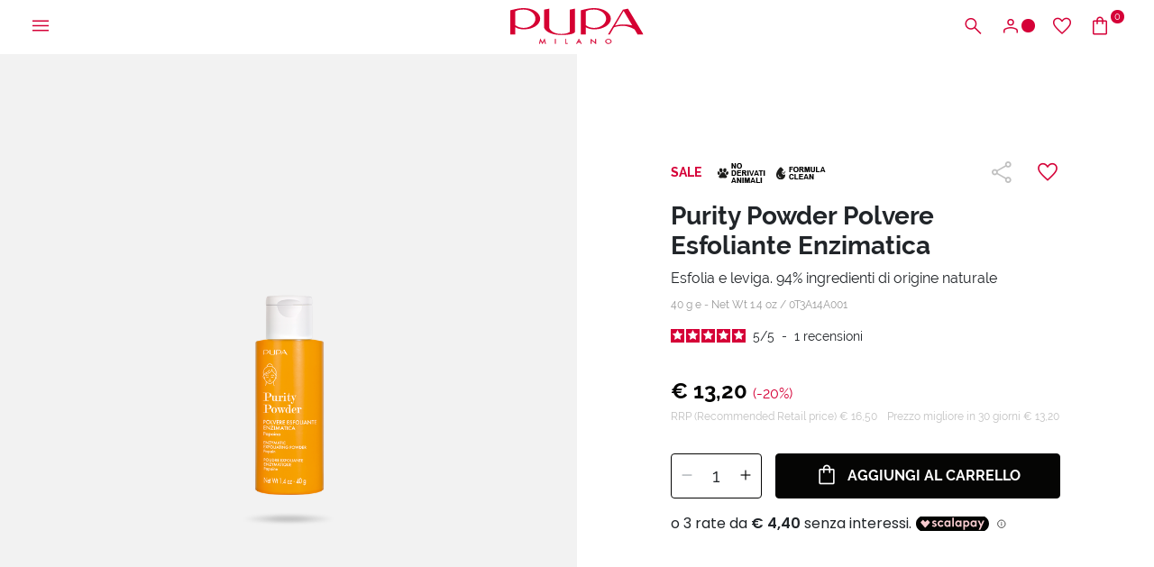

--- FILE ---
content_type: text/html;charset=UTF-8
request_url: https://www.pupa.it/purity-powder-polvere-esfoliante-enzimatica/0T3A14A000.html?cgid=SKINCARE_FACE&dwvar_0T3A14A000_Colore=001&prefn=Linea&prefv=Ecofriendly
body_size: 29100
content:
<!DOCTYPE html>
<html lang="it">
<head>
<!--[if gt IE 9]><!-->
<script>//common/scripts.isml</script>
<script defer type="text/javascript" src="/on/demandware.static/Sites-PUPA_IT_SFRA-Site/-/it_IT/v1769531784120/js/vendor.js"></script>
<script defer type="text/javascript" src="/on/demandware.static/Sites-PUPA_IT_SFRA-Site/-/it_IT/v1769531784120/js/main.js"></script>


<!--<![endif]-->



<script id="Cookiebot"
        src="https://consent.cookiebot.com/uc.js"
        data-cbid="4d9f64f5-5931-42f2-bd40-87a949508fc3"
        data-culture="it"
        type="text/javascript" async></script>


<script type="text/javascript">
    (function(d,w,s,u,y,z) { y=d.createElement(s);
        z=d.getElementsByTagName(s)[0]; y.src=u; y.type="text/javascript"; y.async=1; z.parentNode.insertBefore(y,z);
    })(document,window,"script","https://assets.livestory.io/dist/livestory-pupa.min.js");
</script>


<script>
    (function(h,o,t,j,a,r){
        h.hj=h.hj||function(){(h.hj.q=h.hj.q||[]).push(arguments)};
        h._hjSettings={hjid:3474421,hjsv:6};
        a=o.getElementsByTagName('head')[0];
        r=o.createElement('script');r.async=1;
        r.src=t+h._hjSettings.hjid+j+h._hjSettings.hjsv;
        a.appendChild(r);
    })(window,document,'https://static.hotjar.com/c/hotjar-','.js?sv=');
</script>




<!-- Google tag (gtag.js) -->
                <script async src="https://www.googletagmanager.com/gtag/js?id=GTM-P36VLFZ"></script>
                <script>
                window.dataLayer = window.dataLayer || [];
                function gtag(){dataLayer.push(arguments);}
                gtag('consent', 'default', {
                        'ad_personalization': 'denied',
                        'ad_storage': 'denied',
                        'ad_user_data': 'denied',
                        'analytics_storage': 'denied',
                        'functionality_storage': 'denied',
                        'personalization_storage': 'denied',
                        'security_storage': 'granted',
                        'wait_for_update': 500,
                });
                gtag("set", "ads_data_redaction", true);
                gtag("set", "url_passthrough", false);
                </script>

                <!-- Google Tag Manager -->
                <script>(function(w,d,s,l,i){w[l]=w[l]||[];w[l].push({'gtm.start':new Date().getTime(),event:'gtm.js'});var f=d.getElementsByTagName(s)[0], j=d.createElement(s),dl=l!='dataLayer'?'&l='+l:'';j.async=true;j.src= 'https://www.googletagmanager.com/gtm.js?id='+i+dl;f.parentNode.insertBefore(j,f);})(window,document,'script','dataLayer','GTM-P36VLFZ');</script>
                <!-- End Google Tag Manager -->


    <script>
    async function hash(string) {
        if (string !== 'loggedout') {
            const utf8 = new TextEncoder().encode(string);
            return crypto.subtle.digest('SHA-256', utf8).then((hashBuffer) => {
                const hashArray = Array.from(new Uint8Array(hashBuffer));
                const hashHex = hashArray
                    .map((bytes) => bytes.toString(16).padStart(2, '0'))
                    .join('');
                return hashHex;
            });
        } else {
            return string;
        }
    }

    window.addEventListener('load', function() {
        const email = "loggedout";
        hash(email).then((hex) =>  gtag("event", "PupaSetup", {SHA256_hashed_userEmail: hex}));
    });
</script>



<meta charset=UTF-8>

<meta http-equiv="x-ua-compatible" content="ie=edge">

<meta name="viewport" content="width=device-width, initial-scale=1, minimum-scale=1, maximum-scale=2">

<meta name="theme-color" content="#D50037">

<meta name="apple-itunes-app" content="app-id=560772892, app-argument=https://itunes.apple.com/it/app/pupa-milano-make-up-nail-art/id560772892">



    <title>
        Polvere Esfoliante Enzimatica Purity Powder - PUPA Milano
    </title>


<meta name="description" content="Prova l&rsquo;innovativa polvere che si trasforma in una morbida crema esfoliante e rendi la tua pelle pi&ugrave; luminosa e levigata." />

<meta name="keywords" content="" />





<meta property="og:image" content="/on/demandware.static/Sites-PUPA_IT_SFRA-Site/-/default/dwb7bd22b5/images/logos/logo_white.svg" />
<meta property="og:type" content="website" />
<meta property="og:description" content="Prova l&rsquo;innovativa polvere che si trasforma in una morbida crema esfoliante e rendi la tua pelle pi&ugrave; luminosa e levigata." />
<meta property="og:title" content="Polvere Esfoliante Enzimatica Purity Powder - PUPA Milano" />


<meta name="twitter:card" content="summary_large_image" />
<meta name="twitter:title" content="Polvere Esfoliante Enzimatica Purity Powder - PUPA Milano" />
<meta name="twitter:image" content="/on/demandware.static/Sites-PUPA_IT_SFRA-Site/-/default/dwb7bd22b5/images/logos/logo_white.svg" />



<link rel="icon" type="image/png" href="/on/demandware.static/Sites-PUPA_IT_SFRA-Site/-/default/dw081cfde2/images/favicons/favicon-196x196.png" sizes="196x196" />
<link rel="icon" type="image/png" href="/on/demandware.static/Sites-PUPA_IT_SFRA-Site/-/default/dwa6f5581c/images/favicons/favicon-96x96.png" sizes="96x96" />
<link rel="icon" type="image/png" href="/on/demandware.static/Sites-PUPA_IT_SFRA-Site/-/default/dw2a00b14e/images/favicons/favicon-32x32.png" sizes="32x32" />
<link rel="icon" type="image/png" href="/on/demandware.static/Sites-PUPA_IT_SFRA-Site/-/default/dw7946ed39/images/favicons/favicon-16x16.png" sizes="16x16" />
<link rel="icon" type="image/png" href="/on/demandware.static/Sites-PUPA_IT_SFRA-Site/-/default/dw432fe181/images/favicons/favicon-128.png" sizes="128x128" />
<link rel="apple-touch-icon" href="/on/demandware.static/Sites-PUPA_IT_SFRA-Site/-/default/dw993ad173/images/favicons/apple-touch-icon.png" sizes="180x180" />



    
        <link rel="preload" as="image" href="https://www.pupa.it/dw/image/v2/BBKJ_PRD/on/demandware.static/-/Sites-masterCatalog_Pupa/default/dw63864bb8/Immagini/zoom/0T3A14A001_8011607362851_PURITY_POWDER_POLVERE_ESFOLIANTE_ENZIMATICA_40g_27112023172958.png?sw=768" media="screen and (max-width: 768px)" fetchpriority="high">
    

    
        <link rel="preload" as="image" href="https://www.pupa.it/dw/image/v2/BBKJ_PRD/on/demandware.static/-/Sites-masterCatalog_Pupa/default/dw63864bb8/Immagini/zoom/0T3A14A001_8011607362851_PURITY_POWDER_POLVERE_ESFOLIANTE_ENZIMATICA_40g_27112023172958.png?sw=1024" media="screen and (min-width: 769px)" fetchpriority="high">
    




<link rel="preload" href="/on/demandware.static/Sites-PUPA_IT_SFRA-Site/-/it_IT/v1769531784120/fonts/raleway/Raleway-Regular.woff2" as="font" type="font/woff2" crossorigin>
<link rel="preload" href="/on/demandware.static/Sites-PUPA_IT_SFRA-Site/-/it_IT/v1769531784120/fonts/raleway/Raleway-Medium.woff2" as="font" type="font/woff2" crossorigin>
<link rel="preload" href="/on/demandware.static/Sites-PUPA_IT_SFRA-Site/-/it_IT/v1769531784120/fonts/raleway/Raleway-Bold.woff2" as="font" type="font/woff2" crossorigin>
<link rel="preload" href="/on/demandware.static/Sites-PUPA_IT_SFRA-Site/-/it_IT/v1769531784120/icons/iconfont.woff2" type="font/woff2" as="font" crossorigin>
<link rel="preload" href="/on/demandware.static/Sites-PUPA_IT_SFRA-Site/-/it_IT/v1769531784120/icons/iconfont.woff" type="font/woff2" as="font" crossorigin>

<link rel="stylesheet preload" href="/on/demandware.static/Sites-PUPA_IT_SFRA-Site/-/it_IT/v1769531784120/icons/icons.css" as="style" />


<link rel="preload" href="/on/demandware.static/Sites-PUPA_IT_SFRA-Site/-/default/dw004fa5dd/images/logos/logo_pupa_milano.svg" as="image" />
<link rel="preload" href="/on/demandware.static/Sites-PUPA_IT_SFRA-Site/-/default/dwb7bd22b5/images/logos/logo_white.svg" as="image" />

<link href="/on/demandware.static/Sites-PUPA_IT_SFRA-Site/-/it_IT/v1769531784120/css/main.css" as="style" />
<link rel="stylesheet" href="/on/demandware.static/Sites-PUPA_IT_SFRA-Site/-/it_IT/v1769531784120/css/main.css" />

<noscript>
    <link rel="stylesheet" href="/on/demandware.static/Sites-PUPA_IT_SFRA-Site/-/it_IT/v1769531784120/css/main.css" />
</noscript>


    <link rel="preload" as="style" href="/on/demandware.static/Sites-PUPA_IT_SFRA-Site/-/it_IT/v1769531784120/css/detail.css" onload="this.onload=null;this.rel='stylesheet'"  />
    <noscript>
        <link rel="stylesheet" href="/on/demandware.static/Sites-PUPA_IT_SFRA-Site/-/it_IT/v1769531784120/css/detail.css" />
    </noscript>

    <link rel="preload" as="style" href="/on/demandware.static/Sites-PUPA_IT_SFRA-Site/-/it_IT/v1769531784120/css/netreviews.css" onload="this.onload=null;this.rel='stylesheet'"  />
    <noscript>
        <link rel="stylesheet" href="/on/demandware.static/Sites-PUPA_IT_SFRA-Site/-/it_IT/v1769531784120/css/netreviews.css" />
    </noscript>





<!-- Marketing Cloud Analytics -->
<script type="text/javascript" async src="//7238213.collect.igodigital.com/collect.min.js"></script>
<!-- End Marketing Cloud Analytics -->




<script type="text/javascript">//<!--
/* <![CDATA[ (head-active_data.js) */
var dw = (window.dw || {});
dw.ac = {
    _analytics: null,
    _events: [],
    _category: "",
    _searchData: "",
    _anact: "",
    _anact_nohit_tag: "",
    _analytics_enabled: "true",
    _timeZone: "Europe/Rome",
    _capture: function(configs) {
        if (Object.prototype.toString.call(configs) === "[object Array]") {
            configs.forEach(captureObject);
            return;
        }
        dw.ac._events.push(configs);
    },
	capture: function() { 
		dw.ac._capture(arguments);
		// send to CQ as well:
		if (window.CQuotient) {
			window.CQuotient.trackEventsFromAC(arguments);
		}
	},
    EV_PRD_SEARCHHIT: "searchhit",
    EV_PRD_DETAIL: "detail",
    EV_PRD_RECOMMENDATION: "recommendation",
    EV_PRD_SETPRODUCT: "setproduct",
    applyContext: function(context) {
        if (typeof context === "object" && context.hasOwnProperty("category")) {
        	dw.ac._category = context.category;
        }
        if (typeof context === "object" && context.hasOwnProperty("searchData")) {
        	dw.ac._searchData = context.searchData;
        }
    },
    setDWAnalytics: function(analytics) {
        dw.ac._analytics = analytics;
    },
    eventsIsEmpty: function() {
        return 0 == dw.ac._events.length;
    }
};
/* ]]> */
// -->
</script>
<script type="text/javascript">//<!--
/* <![CDATA[ (head-cquotient.js) */
var CQuotient = window.CQuotient = {};
CQuotient.clientId = 'bbkj-PUPA_IT_SFRA';
CQuotient.realm = 'BBKJ';
CQuotient.siteId = 'PUPA_IT_SFRA';
CQuotient.instanceType = 'prd';
CQuotient.locale = 'it_IT';
CQuotient.fbPixelId = '__UNKNOWN__';
CQuotient.activities = [];
CQuotient.cqcid='';
CQuotient.cquid='';
CQuotient.cqeid='';
CQuotient.cqlid='';
CQuotient.apiHost='api.cquotient.com';
/* Turn this on to test against Staging Einstein */
/* CQuotient.useTest= true; */
CQuotient.useTest = ('true' === 'false');
CQuotient.initFromCookies = function () {
	var ca = document.cookie.split(';');
	for(var i=0;i < ca.length;i++) {
	  var c = ca[i];
	  while (c.charAt(0)==' ') c = c.substring(1,c.length);
	  if (c.indexOf('cqcid=') == 0) {
		CQuotient.cqcid=c.substring('cqcid='.length,c.length);
	  } else if (c.indexOf('cquid=') == 0) {
		  var value = c.substring('cquid='.length,c.length);
		  if (value) {
		  	var split_value = value.split("|", 3);
		  	if (split_value.length > 0) {
			  CQuotient.cquid=split_value[0];
		  	}
		  	if (split_value.length > 1) {
			  CQuotient.cqeid=split_value[1];
		  	}
		  	if (split_value.length > 2) {
			  CQuotient.cqlid=split_value[2];
		  	}
		  }
	  }
	}
}
CQuotient.getCQCookieId = function () {
	if(window.CQuotient.cqcid == '')
		window.CQuotient.initFromCookies();
	return window.CQuotient.cqcid;
};
CQuotient.getCQUserId = function () {
	if(window.CQuotient.cquid == '')
		window.CQuotient.initFromCookies();
	return window.CQuotient.cquid;
};
CQuotient.getCQHashedEmail = function () {
	if(window.CQuotient.cqeid == '')
		window.CQuotient.initFromCookies();
	return window.CQuotient.cqeid;
};
CQuotient.getCQHashedLogin = function () {
	if(window.CQuotient.cqlid == '')
		window.CQuotient.initFromCookies();
	return window.CQuotient.cqlid;
};
CQuotient.trackEventsFromAC = function (/* Object or Array */ events) {
try {
	if (Object.prototype.toString.call(events) === "[object Array]") {
		events.forEach(_trackASingleCQEvent);
	} else {
		CQuotient._trackASingleCQEvent(events);
	}
} catch(err) {}
};
CQuotient._trackASingleCQEvent = function ( /* Object */ event) {
	if (event && event.id) {
		if (event.type === dw.ac.EV_PRD_DETAIL) {
			CQuotient.trackViewProduct( {id:'', alt_id: event.id, type: 'raw_sku'} );
		} // not handling the other dw.ac.* events currently
	}
};
CQuotient.trackViewProduct = function(/* Object */ cqParamData){
	var cq_params = {};
	cq_params.cookieId = CQuotient.getCQCookieId();
	cq_params.userId = CQuotient.getCQUserId();
	cq_params.emailId = CQuotient.getCQHashedEmail();
	cq_params.loginId = CQuotient.getCQHashedLogin();
	cq_params.product = cqParamData.product;
	cq_params.realm = cqParamData.realm;
	cq_params.siteId = cqParamData.siteId;
	cq_params.instanceType = cqParamData.instanceType;
	cq_params.locale = CQuotient.locale;
	
	if(CQuotient.sendActivity) {
		CQuotient.sendActivity(CQuotient.clientId, 'viewProduct', cq_params);
	} else {
		CQuotient.activities.push({activityType: 'viewProduct', parameters: cq_params});
	}
};
/* ]]> */
// -->
</script>



</head>
<body>

<a class="skip" href="#maincontent">
    Vai al contenuto principale
</a>

<script>
    document.addEventListener('DOMContentLoaded', function () {
        const skip = document.querySelector('.skip');
        if (!skip) return;

        const moveFocusToMain = () => {
            const targetId = skip.getAttribute('href').substring(1);
            const target = document.getElementById(targetId);
            if (!target) return;

            const focusableElementsSelector = `
                a[href]:not([tabindex="-1"]),
                button:not([disabled]),
                input:not([type="hidden"]):not([disabled]),
                textarea:not([disabled]),
                select:not([disabled]),
                details:not([disabled]),
                [tabindex]:not([tabindex="-1"])
            `;

            const firstFocusableElement = Array.from(target.querySelectorAll(focusableElementsSelector))
                .filter(el => el.offsetWidth > 0 || el.offsetHeight > 0 || el.getClientRects().length);

            if (firstFocusableElement.length) {
                firstFocusableElement[0].focus({ preventScroll: true });
            } else {
                if (!target.hasAttribute('tabindex')) {
                    target.setAttribute('tabindex', '-1');
                }
                target.focus({ preventScroll: true });
            }
        };

        skip.addEventListener('click', function (e) {
            e.preventDefault();
            moveFocusToMain();
        });

        skip.addEventListener('keydown', function (e) {
            if (e.key === ' ' || e.key === 'Spacebar' || e.keyCode === 32 || e.key === 'Enter') {
                e.preventDefault();
                moveFocusToMain();
            }
        });
    });
</script>

<!-- Google Tag Manager (noscript) -->
                <noscript><iframe src="https://www.googletagmanager.com/ns.html?id=GTM-P36VLFZ" height="0" width="0" style="display:none;visibility:hidden"></iframe></noscript>
                <!-- End Google Tag Manager (noscript) -->
            
<div class="page" data-action="Product-ShowInCategory" data-querystring="cgid=SKINCARE_FACE&amp;dwvar_0T3A14A000_Colore=001&amp;pid=0T3A14A000" >





    






























<div class="modal right-sidebar fade sm-full" id="loginSidebar" tabindex="-1" aria-labelledby="loginSidebarLabel">
    <div class="modal-dialog">
        <div class="modal-content">
            <div class="modal-header">
                <div class="modal-title text-left text-uppercase" id="loginSidebarLabel">
                    MyPupa
                </div>

                <button type="button" class="close" data-dismiss="modal" aria-label="Close">
                    <span class="icon icon-close"></span>
                </button>
            </div>

            <div class="modal-body p-0">
                <div class="login-section">
                    <div class="title font-weight-bold text-uppercase mb-3">
                        Accedi al tuo account MyPupa
                    </div>

                    <form action="/on/demandware.store/Sites-PUPA_IT_SFRA-Site/it_IT/Account-Login?rurl=1"
                          class="login mb-3"
                          method="POST"
                          name="login-form" novalidate>

                        <div class="form-group input-group required">
                            














    <label class="form-control-label " for="dwfrm_login_login_emailLogin">
        <span>E-mail</span>

        <span class="required-indicator">*</span>
    </label>




    <input
        type="email"
        class="form-control "
        id="dwfrm_login_login_emailLogin"

    

    
    
        placeholder="Inserisci la tua e-mail"
    

    

    

    

    
        required
    

    

    
        autocomplete="username"
    

    
    
        data-missing-error="Campo obbligatorio."
    

    
        data-pattern-mismatch="Inserisci un indirizzo e-mail valido."
    

    

    
    

    
    
        name="dwfrm_login_login_emailLogin" required aria-required="true" value="" maxLength="2147483647" pattern="[\w.%+\-]+@[\w.\-]+\.[\w]{2,6}$"
    

    

    
    />

    
    
        <div class="description">
            
        </div>
    

    
    <div class="invalid-feedback" id="invalid-dwfrm_login_login_emailLogin"></div>




                        </div>

                        <div
                            class="form-group input-group required">
                            














    <label class="form-control-label " for="dwfrm_login_login_passwordLogin">
        <span>Password</span>

        <span class="required-indicator">*</span>
    </label>




    <input
        type="password"
        class="form-control "
        id="dwfrm_login_login_passwordLogin"

    

    
    
        placeholder="Inserisci la tua password"
    

    

    

    

    
        required
    

    

    
        autocomplete="current-password"
    

    
    
        data-missing-error="Campo obbligatorio."
    

    

    
        data-range-error="8 - 255 caratteri"
    

    
    

    
    
        name="dwfrm_login_login_passwordLogin" required aria-required="true" value="" maxLength="255" minLength="8"
    

    

    
    />

    
    

    
    <div class="invalid-feedback" id="invalid-dwfrm_login_login_passwordLogin"></div>




                        </div>

                        <a
                            id="password-reset"
                            class="pp-link text-xs font-weight-bold d-block mb-4"
                            title="Hai dimenticato la password?"
                            data-toggle="modal"
                            href="/on/demandware.store/Sites-PUPA_IT_SFRA-Site/it_IT/Account-PasswordResetDialogForm"
                            data-target="#requestPasswordResetModal"
                            data-dismiss="modal">
                            Hai dimenticato la password?
                        </a>

                        <input type="hidden" name="csrf_token" value="tPqfOi6iCYiOSy0rD_JKGkvgzSQpENRqJNi9LoaBUYnMFR1tsnVQi4lulxvUhIRgTu_UaMjW4ZpUJuI6wPJyW_mJTZ4Gu0mDzncuPsprdTXPjSx9pJ9NcgX7tYm8biidRnwdfRARE0KiG-xBJ1hHPBESDyoJm-7hAEE1eCPIjBcdiHC7cOY="/>

                        














<button
    type="submit"
    

    

    

    

    class="btn btn-primary-black position-relative"
    value="">
    
        <span>Accedi</span>
    

    

    

    
        <span class="icon icon-long-arrow-right position-absolute pp-lh-1 pp-top-0 pp-right-0 mt-1 mr-3"></span>
    
</button>






                    </form>

                    <div class="text-uppercase mb-3">
                        oppure
                        usa google per accedere
                    </div>

                    <a href="https://www.pupa.it/on/demandware.store/Sites-PUPA_IT_SFRA-Site/it_IT/Login-OAuthLogin?oauthProvider=Google&amp;oauthLoginTargetEndPoint=1"
                       class="btn btn-block btn-primary-google">
                        <span class="icon-label">
                            <img data-src="/on/demandware.static/Sites-PUPA_IT_SFRA-Site/-/default/dwdc953869/images/google.svg" class="lazyload" alt="Google">
                            Login with Google
                        </span>
                    </a>
                </div>

                <div class="pp-border-top"></div>

                <div class="signup-section">
                    <div class="title font-weight-bold text-uppercase mb-2">
                        Non hai un account?
                    </div>

                    
    
    <div class="content-asset"><!-- dwMarker="content" dwContentID="f0a05068006a657091c5ecbcaf" -->
        <div class="pp-image-container mb-3
                position-relative"><img alt="pupa-discount.png" src="https://www.pupa.it/on/demandware.static/-/Library-Sites-PUPA_IT_SHARED/default/dw9e83297d/myaccount/428x251_LogIn_Desk.jpg" title="" /> <span class="position-absolute pp-center-absolute text-center text-xl font-weight-bold
                pp-color-white">SCONTO DEL 15% SUL TUO PRIMO ACQUISTO ONLINE</span></div>
    </div> <!-- End content-asset -->




                    <div class="text-sm mb-3">
                        Iscriviti ora per accedere ai vantaggi esclusivi della nostra community: prove prodotto, offerte speciali e un'area riservata per acquistare in modo pi&ugrave; semplice e veloce sul nostro sito.
                    </div>

                    













    <a href="/register"
        
    >


<button
    type="button"
    

    

    

    

    class="btn btn-secondary-black text-uppercase "
    value="">
    
        <span>Registrati</span>
    

    

    

    
</button>


    </a>





                </div>
            </div>
        </div><!-- modal-content -->
    </div><!-- modal-dialog -->
</div><!-- modal -->


    
        <div class="modal fade" id="requestPasswordResetModal" tabindex="-1" aria-labelledby="requestPasswordResetModalLabel" aria-hidden="true">
    <div class="modal-dialog modal-dialog-reset-password modal-dialog-centered modal-lg">
        <div class="modal-content">
            <div class="modal-header">
                <div class="modal-title text-uppercase" id="requestPasswordResetModalLabel"
                    aria-label="Recupera password">
                    Recupera password
                </div>

                <button type="button" class="close" data-dismiss="modal"
                        aria-label="Close dialog">
                    <span class="icon icon-close" aria-hidden="true"></span>
                </button>
            </div>

            <div class="modal-body">
                




























<form class="reset-password-form" action="/on/demandware.store/Sites-PUPA_IT_SFRA-Site/it_IT/Account-PasswordResetDialogForm?mobile=" method="POST" name="email-form" id="email-form">
    <div class="request-password-body">
        <p>
            Specifica l'indirizzo e-mail associato al tuo account per ricevere le istruzioni per reimpostare la password via e-mail.
        </p>
        <div class="form-group input-group required">
            














    <label class="form-control-label " for="reset-password-email">
        <span>E-mail</span>

        <span class="required-indicator">*</span>
    </label>




    <input
        type="email"
        class="form-control "
        id="reset-password-email"

    
        name="loginEmail"
    

    
    
        placeholder="E-mail"
    

    

    

    

    
        required
    

    

    

    
    
        data-missing-error="Campo obbligatorio."
    

    
        data-pattern-mismatch="Inserisci un indirizzo e-mail valido."
    

    

    
    

    
    

    
        pattern=[\w.%+\-]+@[\w.\-]+\.[\w]{2,6}$
    

    
    />

    
    

    
    <div class="invalid-feedback" id="invalid-loginEmail"></div>




        </div>
    </div>

    <div class="send-email-btn">
        














<button
    type="submit"
    

    
        id=submitEmailButton
    

    

    

    class="btn btn-primary-black "
    value="">
    
        <span>Invia</span>
    

    

    

    
</button>






    </div>
</form>

            </div>
        </div>
    </div>
</div>

    

    <div class="modal right-sidebar mini-cart-sidebar fade sm-full js-minicart" id="minicartSidebar" tabindex="-1" aria-labelledby="minicartSidebarLabel">
    <div class="modal-dialog">
        <div class="modal-content">

            <div class="modal-header">
                <div class="modal-title font-weight-bold text-left text-uppercase m-0" id="minicartSidebarLabel">
                    Il tuo carrello

                    <span class="number-of-items"></span>
                </div>

                <button type="button" class="close" data-dismiss="modal" aria-label="Close">
                    <span class="icon icon-close"></span>
                </button>
            </div>

            <div class="modal-body p-0">
            </div>

        </div><!-- modal-content -->
    </div><!-- modal-dialog -->
</div><!-- modal -->




	 


	<div class="header-banner slide-up js-header-banner d-none">
    <div class="promotion-container">
        <div class="html-slot-container">
            
    
        
            <p><strong><span style="color:#ffffff;"><span style="background-color:#f400a1;">SPEDIZIONE GRATUITA</span></span>&nbsp;con <span style="color:#f400a1;">2 PRODOTTI&nbsp;</span><span style="color:#000000;">e il codice</span><font color="#d50037">&nbsp;&nbsp;</font><span style="color:#ffffff;"><span style="background-color:#f400a1;">FREESHIP</span> <a href="https://www.pupa.it/promozioni/spedizione-gratuita-1/">Scopri</a></span></strong></p>
        
    

        </div>

        <button type="button" class="btn btn-link btn-close js-promo-banner-close"
                aria-label="Close header banner">
            <span class="icon icon-close" aria-hidden="true"></span>
        </button>
    </div>
</div>

 
	





<header class="js-header  header-top js-only-red">
    <nav class="nav-navigation" role="navigation">
        <div class="header-menu">
            <button class="btn menu-hamburger js-icon-hamburger" title="Menu"
                    aria-label="Apri il menu principale">
                <span class="icon icon-hamburger"></span>
            </button>

            
                <button
                    type="button"
                    class="btn btn-icon-menu d-block d-md-none"
                    title="Cerca"
                    aria-label="Apri il menu di ricerca"
                    aria-expanded="false"
                    data-toggle="modal"
                    data-target="#searchModal"
                >
                    <span class="icon icon-search" aria-hidden="true"></span>
                </button>
            

            
            <div class="menu-logo"
                >
                

                <a href="/home" title="PUPA Milano">
                    

                    <img class="logo-header js-logo-red js-only-red-sm"
                         src="/on/demandware.static/Sites-PUPA_IT_SFRA-Site/-/default/dw004fa5dd/images/logos/logo_pupa_milano.svg"
                         alt="PUPA Milano" />

                    <img class="logo-header js-logo-white hide-sm hide-md"
                         src="/on/demandware.static/Sites-PUPA_IT_SFRA-Site/-/default/dwb7bd22b5/images/logos/logo_white.svg" />
                </a>

                
            </div>

            <div class="menu-icons">
                <button
                    type="button"
                    class="btn btn-icon-menu d-none d-md-block"
                    title="Cerca"
                    aria-label="Apri il menu di ricerca"
                    aria-expanded="false"
                    data-toggle="modal"
                    data-target="#searchModal"
                >
                    <span class="icon icon-search" aria-hidden="true"></span>
                </button>

                
                    
    <button class="btn btn-user btn-icon-menu"
            type="button"
            title="Accedi / Registrati"
            aria-label="Apri il menu di accesso o registrazione"
            aria-expanded="false"
            data-toggle="modal"
            data-target="#loginSidebar">
        <span class="icon icon-user" aria-hidden="true"></span>
        <span class="icon-circle circle-animation" aria-hidden="true"></span>
    </button>



                    <a class="btn btn-icon-menu d-none d-md-block" href="/wishlist"
                        title="Wishlist"
                        aria-label="Vai alla wishlist">
                        <span class="icon icon-heart"></span>
                    </a>

                    <a class="btn btn-bag btn-icon-menu minicart-cta" href="/cart"
   title="Carrello" aria-label="Vai al carrello"
   data-action-url="/on/demandware.store/Sites-PUPA_IT_SFRA-Site/it_IT/Cart-MiniCartShow">
    <span class="icon icon-bag"></span>

    <span class="icon-circle circle-bag minicart-quantity">
        0
    </span>
</a>

                
            </div>
        </div>

        
        <div class="container-navs-menu hide js-navs-menu">
            <div class="heading-menu">
    <div class="heading-title">
        <span class="icon icon-arrow-left font-size-1 hide js-back-menu"></span>
        <span class="title text-uppercase js-title" data-title="MENU">
            MENU
        </span>
    </div>

    <div class="border-btn">
        <button class="btn btn-link btn-close js-btn-close-menu" role="button"
                aria-label="Chiudi il menu">
            <span class="icon icon-close"></span>
        </button>
    </div>
</div>

<div class="row js-row-menu">
    <div class="col-12 col-md-4 col-categories col-category js-col-category" id="first-menu-col">
        <div class="nav nav-pills" id="v-pills-tab" role="tablist" aria-orientation="vertical">
            <div class="close-menu">
                <button class="btn btn-close js-btn-close-menu" role="button"
                        aria-label="Chiudi il menu">
                    <span class="icon icon-close"></span>
                </button>
            </div>

            
                
                    
                    
                        <a href="https://www.pupa.it/saldi/" class="btn btn-block nav-link nav-link-category js-link-category text-red" id="saldi" type="button" role="tab" aria-selected="false">
                            SALDI
                        </a>
                    
                
                    
                    
                        <a href="https://www.pupa.it/nuovi-arrivi/" class="btn btn-block nav-link nav-link-category js-link-category " id="nuovi-arrivi" type="button" role="tab" aria-selected="false">
                            Nuovi Arrivi
                        </a>
                    
                
                    
                    
                        <button class="btn btn-block nav-link nav-button js-btn-category " id="makeup" data-name-category="MAKE UP" data-toggle="pill" data-target="#v-pills-makeup" type="button" role="tab" aria-controls="#v-pills-makeup" aria-selected="false">
                            <span>
                                MAKE UP
                            </span>
                            <span class="icon icon-arrow-right"></span>
                        </button>
                    
                
                    
                    
                        <button class="btn btn-block nav-link nav-button js-btn-category " id="skincare" data-name-category="Skincare" data-toggle="pill" data-target="#v-pills-skincare" type="button" role="tab" aria-controls="#v-pills-skincare" aria-selected="false">
                            <span>
                                Skincare
                            </span>
                            <span class="icon icon-arrow-right"></span>
                        </button>
                    
                
                    
                    
                        <button class="btn btn-block nav-link nav-button js-btn-category " id="capelli" data-name-category="CAPELLI" data-toggle="pill" data-target="#v-pills-capelli" type="button" role="tab" aria-controls="#v-pills-capelli" aria-selected="false">
                            <span>
                                CAPELLI
                            </span>
                            <span class="icon icon-arrow-right"></span>
                        </button>
                    
                
                    
                    
                        <button class="btn btn-block nav-link nav-button js-btn-category " id="uomo" data-name-category="UOMO" data-toggle="pill" data-target="#v-pills-uomo" type="button" role="tab" aria-controls="#v-pills-uomo" aria-selected="false">
                            <span>
                                UOMO
                            </span>
                            <span class="icon icon-arrow-right"></span>
                        </button>
                    
                
                    
                    
                        <button class="btn btn-block nav-link nav-button js-btn-category " id="beautykits" data-name-category="Trousse e Idee Regalo" data-toggle="pill" data-target="#v-pills-beautykits" type="button" role="tab" aria-controls="#v-pills-beautykits" aria-selected="false">
                            <span>
                                Trousse e Idee Regalo
                            </span>
                            <span class="icon icon-arrow-right"></span>
                        </button>
                    
                
                    
                    
                        <button class="btn btn-block nav-link nav-button js-btn-category " id="suncareproducts" data-name-category="Solari" data-toggle="pill" data-target="#v-pills-suncareproducts" type="button" role="tab" aria-controls="#v-pills-suncareproducts" aria-selected="false">
                            <span>
                                Solari
                            </span>
                            <span class="icon icon-arrow-right"></span>
                        </button>
                    
                
                    
                    
                        <a href="https://www.pupa.it/edizioni-limitate/" class="btn btn-block nav-link nav-link-category js-link-category " id="edizioni-limitate" type="button" role="tab" aria-selected="false">
                            Edizioni Limitate
                        </a>
                    
                
                    
                    
                        <a href="https://www.pupa.it/accessori-e-pochette/" class="btn btn-block nav-link nav-link-category js-link-category " id="pochette-accessori" type="button" role="tab" aria-selected="false">
                            Accessori e pochette
                        </a>
                    
                
                    
                    
                        <a href="https://www.pupa.it/promozioni/" class="btn btn-block nav-link nav-link-category js-link-category text-red" id="promotions" type="button" role="tab" aria-selected="false">
                            Promozioni
                        </a>
                    
                
                    
                    
                        <a href="https://www.pupa.it/outlet/" class="btn btn-block nav-link nav-link-category js-link-category " id="offerte" type="button" role="tab" aria-selected="false">
                            Outlet
                        </a>
                    
                
                    
                    
                        <a href="https://www.pupa.it/blog/" class="btn btn-block nav-link nav-link-category js-link-category " id="blog-pupa" type="button" role="tab" aria-selected="false">
                            Blog
                        </a>
                    
                
                    
                    
                        <button class="btn btn-block nav-link nav-button js-btn-category " id="corporate_pupa" data-name-category="CORPORATE" data-toggle="pill" data-target="#v-pills-corporate_pupa" type="button" role="tab" aria-controls="#v-pills-corporate_pupa" aria-selected="false">
                            <span>
                                CORPORATE
                            </span>
                            <span class="icon icon-arrow-right"></span>
                        </button>
                    
                
                    
                    
                        <button class="btn btn-block nav-link nav-button js-btn-category " id="nostri-servizi" data-name-category="I Nostri Servizi" data-toggle="pill" data-target="#v-pills-nostri-servizi" type="button" role="tab" aria-controls="#v-pills-nostri-servizi" aria-selected="false">
                            <span>
                                I Nostri Servizi
                            </span>
                            <span class="icon icon-arrow-right"></span>
                        </button>
                    
                
            
        </div>

        <div class="nav nav-icons">
    
    

    
        <a href="https://www.pupa.it/wishlist" class="btn btn-link d-flex d-md-none"
            aria-label="Vai alla wishlist">
            <span class="icon icon-heart cl-red"></span>
            <span class="icon-label text-sm">
                Wishlist
            </span>
        </a>

        
    <a href="https://www.pupa.it/register" class="btn btn-link js-btn-close-menu"
       aria-label="Apri il menu di accesso o registrazione"
       data-toggle="modal"
       data-target="#loginSidebar">
        <span class="icon icon-user"></span>
        <span class="icon-label text-sm">
            Accedi
        </span>
    </a>


    

    
    

    <a class="btn btn-link" href="https://www.pupa.it/pupaworld"
       aria-label="Vai alla pagina Pupa nel mondo">
        <span class="icon icon-flag"></span>
        <span class="icon-label text-sm">
            Pupa nel mondo
        </span>
    </a>

    

    <a href="https://www.pupa.it/customer-care" class="btn btn-link"
       aria-label="Vai alla pagina Aiuti e Contatti">
        <span class="icon icon-help"></span>
        <span class="icon-label text-sm">
            Aiuti e Contatti
        </span>
    </a>

    <div class="country-selector">
        <button class="btn btn-link btn-country js-btn-country text-sm" type="button" data-toggle="collapse"
        data-target="#collapseCountry" aria-expanded="false" aria-controls="collapseCountry">
    <img class="flag-country  lazyload"
         data-src="/on/demandware.static/Sites-PUPA_IT_SFRA-Site/-/it_IT/v1769531784120/fonts/flags/4x3/it.svg"/>
    Italia <span class="icon icon-arrow-bottom"></span>
</button>

<div class="collapse country-selector js-collapse-country" id="collapseCountry"  tabindex="0">
    
            
    
            
                <div class="countries">
                    <img class="flag-country lazyload"
                         data-src="/on/demandware.static/Sites-PUPA_IT_SFRA-Site/-/it_IT/v1769531784120/fonts/flags/4x3/cz.svg"/>

                    <a href="https://www.pupamilano.cz" class="btn btn-link btn-link-site js-redirect-site"
                        
                        >
                        Česk&aacute; republika
                    </a>
                </div>
            
    
            
                <div class="countries">
                    <img class="flag-country lazyload"
                         data-src="/on/demandware.static/Sites-PUPA_IT_SFRA-Site/-/it_IT/v1769531784120/fonts/flags/4x3/de.svg"/>

                    <a href="https://www.pupamilano.com/home?src=geolocation_de" class="btn btn-link btn-link-site js-redirect-site"
                        
                        >
                        Deutschland (EN)
                    </a>
                </div>
            
    
            
                <div class="countries">
                    <img class="flag-country lazyload"
                         data-src="/on/demandware.static/Sites-PUPA_IT_SFRA-Site/-/it_IT/v1769531784120/fonts/flags/4x3/es.svg"/>

                    <a href="https://www.pupamilano.com/home?src=geolocation_es" class="btn btn-link btn-link-site js-redirect-site"
                        
                        >
                        Espa&ntilde;a (EN)
                    </a>
                </div>
            
    
            
                <div class="countries">
                    <img class="flag-country lazyload"
                         data-src="/on/demandware.static/Sites-PUPA_IT_SFRA-Site/-/it_IT/v1769531784120/fonts/flags/4x3/fr.svg"/>

                    <a href="https://www.pupa.fr" class="btn btn-link btn-link-site js-redirect-site"
                        
                        >
                        France
                    </a>
                </div>
            
    
            
                <div class="countries">
                    <img class="flag-country lazyload"
                         data-src="/on/demandware.static/Sites-PUPA_IT_SFRA-Site/-/it_IT/v1769531784120/fonts/flags/4x3/hu.svg"/>

                    <a href="https://www.pupamilano.hu" class="btn btn-link btn-link-site js-redirect-site"
                        
                        >
                        Magyarorsz&aacute;g
                    </a>
                </div>
            
    
            
                <div class="countries">
                    <img class="flag-country lazyload"
                         data-src="/on/demandware.static/Sites-PUPA_IT_SFRA-Site/-/it_IT/v1769531784120/fonts/flags/4x3/at.svg"/>

                    <a href="https://www.pupamilano.com/home?src=geolocation_at" class="btn btn-link btn-link-site js-redirect-site"
                        
                        >
                        &Ouml;sterreich (EN)
                    </a>
                </div>
            
    
            
                <div class="countries">
                    <img class="flag-country lazyload"
                         data-src="/on/demandware.static/Sites-PUPA_IT_SFRA-Site/-/it_IT/v1769531784120/fonts/flags/4x3/pt.svg"/>

                    <a href="https://www.pupamilano.com/home?src=geolocation_pt" class="btn btn-link btn-link-site js-redirect-site"
                        
                        >
                        Portugal (EN)
                    </a>
                </div>
            
    
            
                <div class="countries">
                    <img class="flag-country lazyload"
                         data-src="/on/demandware.static/Sites-PUPA_IT_SFRA-Site/-/it_IT/v1769531784120/fonts/flags/4x3/ru.svg"/>

                    <a href="https://www.pupamilano.ru" class="btn btn-link btn-link-site js-redirect-site"
                        
                        >
                        Россиа
                    </a>
                </div>
            
    
            
                <div class="countries">
                    <img class="flag-country lazyload"
                         data-src="/on/demandware.static/Sites-PUPA_IT_SFRA-Site/-/it_IT/v1769531784120/fonts/flags/4x3/ro.svg"/>

                    <a href="https://www.pupamilano.ro" class="btn btn-link btn-link-site js-redirect-site"
                        
                        >
                        Rom&acirc;nia
                    </a>
                </div>
            
    
            
                <div class="countries">
                    <img class="flag-country lazyload"
                         data-src="/on/demandware.static/Sites-PUPA_IT_SFRA-Site/-/it_IT/v1769531784120/fonts/flags/4x3/sk.svg"/>

                    <a href="https://www.pupamilano.sk" class="btn btn-link btn-link-site js-redirect-site"
                        
                        >
                        Slovensk&aacute; Republika
                    </a>
                </div>
            
    
            
                <div class="countries">
                    <img class="flag-country lazyload"
                         data-src="/on/demandware.static/Sites-PUPA_IT_SFRA-Site/-/it_IT/v1769531784120/fonts/flags/4x3/int.svg"/>

                    <a href="https://www.pupamilano.com" class="btn btn-link btn-link-site js-redirect-site"
                        
                            data-switch=/on/demandware.store/Sites-PUPA_IT_SFRA-Site/it_IT/Page-SwitchLocale?locale=en
                        
                        >
                        International Website
                    </a>
                </div>
            
    
</div>

    </div>
</div>

    </div>

    <div class="col-12 col-md-4  col-categories col-sub-category js-sub-category">
        <div class="nav tab-content" id="v-pills-tabContent-subCategory">
            
                
                
            
                
                
            
                
                
                    <div class="tab-pane" id="v-pills-makeup" role="tabpanel" aria-labelledby="v-pills-makeup-tab">
                        
                        
                            
                                <a href="https://www.pupa.it/make-up/" id="makeup" class="btn  btn-block nav-link btn-all-category js-nav-link-subCategory">
                                    Tutto MAKE UP
                                </a>
                            

                            

                            
                                <button class="btn btn-block nav-link nav-button  js-nav-btn-subCategory" id="makeup_eyes" data-name-category="Trucco Occhi" data-toggle="pill" data-target="#v-pills-makeup_eyes" type="button" role="tab" aria-controls="#v-pills-makeup_eyes" aria-selected="false">
                                    <span>
                                        Trucco Occhi
                                    </span>
                                    <span class="icon icon-arrow-right"></span>
                                </button>
                            
                        
                            

                            

                            
                                <button class="btn btn-block nav-link nav-button  js-nav-btn-subCategory" id="makeup_lips" data-name-category="Trucco Labbra" data-toggle="pill" data-target="#v-pills-makeup_lips" type="button" role="tab" aria-controls="#v-pills-makeup_lips" aria-selected="false">
                                    <span>
                                        Trucco Labbra
                                    </span>
                                    <span class="icon icon-arrow-right"></span>
                                </button>
                            
                        
                            

                            

                            
                                <button class="btn btn-block nav-link nav-button  js-nav-btn-subCategory" id="makeup_face" data-name-category="Trucco Viso" data-toggle="pill" data-target="#v-pills-makeup_face" type="button" role="tab" aria-controls="#v-pills-makeup_face" aria-selected="false">
                                    <span>
                                        Trucco Viso
                                    </span>
                                    <span class="icon icon-arrow-right"></span>
                                </button>
                            
                        
                            

                            

                            
                                <button class="btn btn-block nav-link nav-button  js-nav-btn-subCategory" id="makeup_hands" data-name-category="Mani" data-toggle="pill" data-target="#v-pills-makeup_hands" type="button" role="tab" aria-controls="#v-pills-makeup_hands" aria-selected="false">
                                    <span>
                                        Mani
                                    </span>
                                    <span class="icon icon-arrow-right"></span>
                                </button>
                            
                        
                            

                            

                            
                                <button class="btn btn-block nav-link nav-button  js-nav-btn-subCategory" id="make_up_palette_" data-name-category="PALETTE" data-toggle="pill" data-target="#v-pills-make_up_palette_" type="button" role="tab" aria-controls="#v-pills-make_up_palette_" aria-selected="false">
                                    <span>
                                        PALETTE
                                    </span>
                                    <span class="icon icon-arrow-right"></span>
                                </button>
                            
                        
                    </div>
                
            
                
                
                    <div class="tab-pane" id="v-pills-skincare" role="tabpanel" aria-labelledby="v-pills-skincare-tab">
                        
                        
                            
                                <a href="https://www.pupa.it/skincare/" id="skincare" class="btn  btn-block nav-link btn-all-category js-nav-link-subCategory">
                                    Tutto Skincare
                                </a>
                            

                            

                            
                                <button class="btn btn-block nav-link nav-button  js-nav-btn-subCategory" id="skincare_face" data-name-category="Skincare Viso" data-toggle="pill" data-target="#v-pills-skincare_face" type="button" role="tab" aria-controls="#v-pills-skincare_face" aria-selected="false">
                                    <span>
                                        Skincare Viso
                                    </span>
                                    <span class="icon icon-arrow-right"></span>
                                </button>
                            
                        
                            

                            

                            
                                <button class="btn btn-block nav-link nav-button  js-nav-btn-subCategory" id="skincare_body" data-name-category="Skincare Corpo" data-toggle="pill" data-target="#v-pills-skincare_body" type="button" role="tab" aria-controls="#v-pills-skincare_body" aria-selected="false">
                                    <span>
                                        Skincare Corpo
                                    </span>
                                    <span class="icon icon-arrow-right"></span>
                                </button>
                            
                        
                            

                            

                            
                                <button class="btn btn-block nav-link nav-button  js-nav-btn-subCategory" id="trattamenti-benessere" data-name-category="Benessere" data-toggle="pill" data-target="#v-pills-trattamenti-benessere" type="button" role="tab" aria-controls="#v-pills-trattamenti-benessere" aria-selected="false">
                                    <span>
                                        Benessere
                                    </span>
                                    <span class="icon icon-arrow-right"></span>
                                </button>
                            
                        
                            

                            

                            
                                <a href="https://www.pupa.it/skincare/vamp-eau-de-parfum/" id="vamp_edp_" class="btn  btn-block nav-link nav-link-sub-category js-nav-link-subCategory">
                                    Vamp! Eau De Parfum
                                </a>
                            
                        
                    </div>
                
            
                
                
                    <div class="tab-pane" id="v-pills-capelli" role="tabpanel" aria-labelledby="v-pills-capelli-tab">
                        
                        
                            
                                <a href="https://www.pupa.it/capelli/" id="capelli" class="btn  btn-block nav-link btn-all-category js-nav-link-subCategory">
                                    Tutto CAPELLI
                                </a>
                            

                            

                            
                                <a href="https://www.pupa.it/glowessence/" id="capelli_spenti_trattati-1-1" class="btn  btn-block nav-link nav-link-sub-category js-nav-link-subCategory">
                                    Prodotti per capelli spenti
                                </a>
                            
                        
                            

                            

                            
                                <a href="https://www.pupa.it/stylingboost/" id="styling-1-boost-1" class="btn  btn-block nav-link nav-link-sub-category js-nav-link-subCategory">
                                    Prodotti per lo styling
                                </a>
                            
                        
                            

                            

                            
                                <a href="https://www.pupa.it/smognomore/" id="cute_capelli_grassi-1-1" class="btn  btn-block nav-link nav-link-sub-category js-nav-link-subCategory">
                                    Prodotti per capelli grassi
                                </a>
                            
                        
                            

                            

                            
                                <a href="https://www.pupa.it/colorsafe/" id="capelli_colorati-1-1" class="btn  btn-block nav-link nav-link-sub-category js-nav-link-subCategory">
                                    Prodotti per capelli colorati
                                </a>
                            
                        
                            

                            

                            
                                <a href="https://www.pupa.it/capelli/hair-tips/" id="hair-tips-1" class="btn  btn-block nav-link nav-link-sub-category js-nav-link-subCategory">
                                    Hair Tips
                                </a>
                            
                        
                    </div>
                
            
                
                
                    <div class="tab-pane" id="v-pills-uomo" role="tabpanel" aria-labelledby="v-pills-uomo-tab">
                        
                        
                            
                                <a href="https://www.pupa.it/uomo/" id="uomo" class="btn  btn-block nav-link btn-all-category js-nav-link-subCategory">
                                    Tutto UOMO
                                </a>
                            

                            

                            
                                <a href="https://www.pupa.it/curadelviso/" id="cura_del_viso-1-1" class="btn  btn-block nav-link nav-link-sub-category js-nav-link-subCategory">
                                    Cura del viso
                                </a>
                            
                        
                            

                            

                            
                                <a href="https://www.pupa.it/perfezionatori_viso/" id="perfezionatori_viso-1-1" class="btn  btn-block nav-link nav-link-sub-category js-nav-link-subCategory">
                                    Perfezionatori Viso
                                </a>
                            
                        
                    </div>
                
            
                
                
                    <div class="tab-pane" id="v-pills-beautykits" role="tabpanel" aria-labelledby="v-pills-beautykits-tab">
                        
                        
                            
                                <a href="https://www.pupa.it/trousse-e-idee-regalo/" id="beautykits" class="btn  btn-block nav-link btn-all-category js-nav-link-subCategory">
                                    Tutto Trousse e Idee Regalo
                                </a>
                            

                            

                            
                                <button class="btn btn-block nav-link nav-button  js-nav-btn-subCategory" id="kit-make-up" data-name-category="Kit Make Up" data-toggle="pill" data-target="#v-pills-kit-make-up" type="button" role="tab" aria-controls="#v-pills-kit-make-up" aria-selected="false">
                                    <span>
                                        Kit Make Up
                                    </span>
                                    <span class="icon icon-arrow-right"></span>
                                </button>
                            
                        
                            

                            

                            
                                <button class="btn btn-block nav-link nav-button  js-nav-btn-subCategory" id="beautykits_lines" data-name-category="Trousse" data-toggle="pill" data-target="#v-pills-beautykits_lines" type="button" role="tab" aria-controls="#v-pills-beautykits_lines" aria-selected="false">
                                    <span>
                                        Trousse
                                    </span>
                                    <span class="icon icon-arrow-right"></span>
                                </button>
                            
                        
                            

                            

                            
                                <button class="btn btn-block nav-link nav-button  js-nav-btn-subCategory" id="kit-trattamento-benessere" data-name-category="Kit Trattamento e Benessere" data-toggle="pill" data-target="#v-pills-kit-trattamento-benessere" type="button" role="tab" aria-controls="#v-pills-kit-trattamento-benessere" aria-selected="false">
                                    <span>
                                        Kit Trattamento e Benessere
                                    </span>
                                    <span class="icon icon-arrow-right"></span>
                                </button>
                            
                        
                    </div>
                
            
                
                
                    <div class="tab-pane" id="v-pills-suncareproducts" role="tabpanel" aria-labelledby="v-pills-suncareproducts-tab">
                        
                        
                            
                                <a href="https://www.pupa.it/solari/" id="suncareproducts" class="btn  btn-block nav-link btn-all-category js-nav-link-subCategory">
                                    Tutto Solari
                                </a>
                            

                            

                            
                                <a href="https://www.pupa.it/solari/protezione-solare/" id="protezione_solare" class="btn  btn-block nav-link nav-link-sub-category js-nav-link-subCategory">
                                    Protezione Solare
                                </a>
                            
                        
                            

                            

                            
                                <a href="https://www.pupa.it/solari/doposole/" id="doposole" class="btn  btn-block nav-link nav-link-sub-category js-nav-link-subCategory">
                                    Doposole
                                </a>
                            
                        
                    </div>
                
            
                
                
            
                
                
            
                
                
            
                
                
            
                
                
            
                
                
                    <div class="tab-pane" id="v-pills-corporate_pupa" role="tabpanel" aria-labelledby="v-pills-corporate_pupa-tab">
                        
                        
                            
                                <a href="https://www.pupa.it/corporate/" id="corporate_pupa" class="btn  btn-block nav-link btn-all-category js-nav-link-subCategory">
                                    Tutto CORPORATE
                                </a>
                            

                            

                            
                                <a href="https://www.pupa.it/corporate/we-are-pupa.-and-you%3F/" id="we-are-pupa" class="btn  btn-block nav-link nav-link-sub-category js-nav-link-subCategory">
                                    We are PUPA. And you?
                                </a>
                            
                        
                            

                            

                            
                                <a href="https://www.pupa.it/corporate/una-storia-italiana/" id="storia-pupa" class="btn  btn-block nav-link nav-link-sub-category js-nav-link-subCategory">
                                    Una storia italiana
                                </a>
                            
                        
                            

                            

                            
                                <a href="https://www.pupa.it/corporate/a-sostegno-delle-donne/" id="a-sostengo-delle-donne" class="btn  btn-block nav-link nav-link-sub-category js-nav-link-subCategory">
                                    A sostegno delle donne
                                </a>
                            
                        
                            

                            

                            
                                <a href="https://www.pupa.it/corporate/sostenibilita/" id="sostenibilit&agrave;_pupa" class="btn  btn-block nav-link nav-link-sub-category js-nav-link-subCategory">
                                    Sostenibilit&agrave;
                                </a>
                            
                        
                    </div>
                
            
                
                
                    <div class="tab-pane" id="v-pills-nostri-servizi" role="tabpanel" aria-labelledby="v-pills-nostri-servizi-tab">
                        
                        
                            
                                <a href="https://www.pupa.it/i-nostri-servizi/" id="nostri-servizi" class="btn  btn-block nav-link btn-all-category js-nav-link-subCategory">
                                    Tutto I Nostri Servizi
                                </a>
                            

                            

                            
                                <a href="https://www.pupa.it/i-nostri-servizi/fai-i-test/" id="fai_test_pupa" class="btn  btn-block nav-link nav-link-sub-category js-nav-link-subCategory">
                                    Fai i Test
                                </a>
                            
                        
                            

                            

                            
                                <a href="https://www.pupa.it/i-nostri-servizi/personalizza-il-tuo-regalo/" id="personalizza-regalo" class="btn  btn-block nav-link nav-link-sub-category js-nav-link-subCategory">
                                    Personalizza il tuo regalo
                                </a>
                            
                        
                            

                            

                            
                                <a href="https://www.pupa.it/i-nostri-servizi/tutorial/" id="tutorial-pupa" class="btn  btn-block nav-link nav-link-sub-category js-nav-link-subCategory">
                                    Tutorial
                                </a>
                            
                        
                    </div>
                
            
        </div>
    </div>

    <div class="col-12 col-md-4  col-categories col-last-subcategory js-last-subcategory">
       <div class="tab-content"  id="v-pills-tabContent-sub-category">
           
               
           
               
           
               
                   

                   
                       
                           
                           
                           

                           <div class="tab-pane" id="v-pills-makeup_eyes" role="tabpanel" aria-labelledby="v-pills-makeup_eyes-tab">
    <div class="list-link">
        
            
                <a href="https://www.pupa.it/make-up/trucco-occhi/" id="makeup_eyes" class="btn btn-block nav-link btn-all-category">
                    Tutto Trucco Occhi
                </a>
            
            
            <a href="https://www.pupa.it/make-up/trucco-occhi/mascara/" class="btn  btn-block nav-link nav-link-last-category js-nav-link-last-category" id="makeup_eyes_mascara">
                Mascara
            </a>
        
            
            
            <a href="https://www.pupa.it/make-up/trucco-occhi/primer/" class="btn  btn-block nav-link nav-link-last-category js-nav-link-last-category" id="makeup_eyes_primer">
                Primer
            </a>
        
            
            
            <a href="https://www.pupa.it/make-up/trucco-occhi/matite-occhi/" class="btn  btn-block nav-link nav-link-last-category js-nav-link-last-category" id="makeup_eyes_eyepencil">
                Matite Occhi
            </a>
        
            
            
            <a href="https://www.pupa.it/make-up/trucco-occhi/eyeliner/" class="btn  btn-block nav-link nav-link-last-category js-nav-link-last-category" id="makeup_eyes_eyeliner">
                Eyeliner
            </a>
        
            
            
            <a href="https://www.pupa.it/make-up/trucco-occhi/ombretti/" class="btn  btn-block nav-link nav-link-last-category js-nav-link-last-category" id="makeup_eyes_eyeshadow">
                Ombretti
            </a>
        
            
            
            <a href="https://www.pupa.it/make-up/trucco-occhi/make-up-sopracciglia/" class="btn  btn-block nav-link nav-link-last-category js-nav-link-last-category" id="makeup_eyes_eyebrow">
                Make up Sopracciglia
            </a>
        
            
            
            <a href="https://www.pupa.it/make-up/trucco-occhi/accessori/" class="btn  btn-block nav-link nav-link-last-category js-nav-link-last-category" id="makeup_eyes_accessorizes">
                Accessori
            </a>
        
    </div>
    
        <div class="banner-catalog">
           <div class="position-relative">
<img class="img-fluid" src="https://www.pupa.it/on/demandware.static/-/Sites-Storefront_catalog_IT_SFRA/default/dw65f26fa2/fotoCategoria/2024/menu/immagine%20%288%29.jpg" />
<div class="editorial-banner-menu">
<span
class="sutitle-menu-banner">VAMP!</span>
<h4 class="title-menu-banner">LASH EXTENDER</h4>
<a href="https://www.pupa.it/mascara_lash_extender-influencer3.html"
class="btn btn-link
btn-link-menu-banner">
Scopri la New Entry!
</a>
</div>
</div></isprint>
        </div>
    
</div>

                       
                   
                       
                           
                           
                           

                           <div class="tab-pane" id="v-pills-makeup_lips" role="tabpanel" aria-labelledby="v-pills-makeup_lips-tab">
    <div class="list-link">
        
            
                <a href="https://www.pupa.it/make-up/trucco-labbra/" id="makeup_lips" class="btn btn-block nav-link btn-all-category">
                    Tutto Trucco Labbra
                </a>
            
            
            <a href="https://www.pupa.it/make-up/trucco-labbra/rossetti/" class="btn  btn-block nav-link nav-link-last-category js-nav-link-last-category" id="makeup_lips_lipstick">
                Rossetti
            </a>
        
            
            
            <a href="https://www.pupa.it/make-up/trucco-labbra/gloss/" class="btn  btn-block nav-link nav-link-last-category js-nav-link-last-category" id="makeup_lips_gloss">
                Gloss
            </a>
        
            
            
            <a href="https://www.pupa.it/make-up/trucco-labbra/matite-labbra/" class="btn  btn-block nav-link nav-link-last-category js-nav-link-last-category" id="makeup_lips_lippencil">
                Matite Labbra
            </a>
        
            
            
            <a href="https://www.pupa.it/make-up/trucco-labbra/accessori/" class="btn  btn-block nav-link nav-link-last-category js-nav-link-last-category" id="makeup_lips_accessorizes">
                Accessori
            </a>
        
    </div>
    
        <div class="banner-catalog">
           <div class="position-relative"><img alt="" class="img-fluid" src="https://www.pupa.it/on/demandware.static/-/Sites-Storefront_catalog_IT_SFRA/default/dw8efcfac5/fotoCategoria/2025/ORIZZ_MARKER%20DUO_0001_Still_02.jpg" title="" />
<div class="editorial-banner-menu"><span class="sutitle-menu-banner">VAMP! MARKER DUO</span>
</br>
<a class="btn btn-link
btn-link-menu-banner" href="https://www.pupa.it/vamp-marker-duo/020147A004.html"> Scopri di pi&ugrave;! </a></div>
</div></isprint>
        </div>
    
</div>

                       
                   
                       
                           
                           
                           

                           <div class="tab-pane" id="v-pills-makeup_face" role="tabpanel" aria-labelledby="v-pills-makeup_face-tab">
    <div class="list-link">
        
            
                <a href="https://www.pupa.it/make-up/trucco-viso/" id="makeup_face" class="btn btn-block nav-link btn-all-category">
                    Tutto Trucco Viso
                </a>
            
            
            <a href="https://www.pupa.it/make-up/trucco-viso/primer/" class="btn  btn-block nav-link nav-link-last-category js-nav-link-last-category" id="makeup_face_primer">
                Primer
            </a>
        
            
            
            <a href="https://www.pupa.it/make-up/trucco-viso/correttori/" class="btn  btn-block nav-link nav-link-last-category js-nav-link-last-category" id="makeup_face_concealer">
                Correttori
            </a>
        
            
            
            <a href="https://www.pupa.it/make-up/trucco-viso/fondotinta/" class="btn  btn-block nav-link nav-link-last-category js-nav-link-last-category" id="makeup_face_foundation">
                Fondotinta
            </a>
        
            
            
            <a href="https://www.pupa.it/make-up/trucco-viso/bb-cream/" class="btn  btn-block nav-link nav-link-last-category js-nav-link-last-category" id="makeup_face_bbcream">
                BB Cream
            </a>
        
            
            
            <a href="https://www.pupa.it/make-up/trucco-viso/terre/" class="btn  btn-block nav-link nav-link-last-category js-nav-link-last-category" id="makeup_face_bronzingpowder">
                Terre
            </a>
        
            
            
            <a href="https://www.pupa.it/make-up/trucco-viso/contouring/" class="btn  btn-block nav-link nav-link-last-category js-nav-link-last-category" id="makeup_face_contouring">
                Contouring
            </a>
        
            
            
            <a href="https://www.pupa.it/make-up/trucco-viso/blush/" class="btn  btn-block nav-link nav-link-last-category js-nav-link-last-category" id="makeup_face_blush">
                Blush
            </a>
        
            
            
            <a href="https://www.pupa.it/make-up/trucco-viso/ciprie/" class="btn  btn-block nav-link nav-link-last-category js-nav-link-last-category" id="makeup_face_powder">
                Ciprie
            </a>
        
            
            
            <a href="https://www.pupa.it/make-up/trucco-viso/illuminanti/" class="btn  btn-block nav-link nav-link-last-category js-nav-link-last-category" id="makeup_face_highlighter">
                Illuminanti
            </a>
        
            
            
            <a href="https://www.pupa.it/make-up/trucco-viso/fissatori-trucco/" class="btn  btn-block nav-link nav-link-last-category js-nav-link-last-category" id="make-up-fixer">
                Fissatori Trucco
            </a>
        
            
            
            <a href="https://www.pupa.it/make-up/trucco-viso/accessori/" class="btn  btn-block nav-link nav-link-last-category js-nav-link-last-category" id="makeup_face_accessorizes">
                Accessori
            </a>
        
    </div>
    
        <div class="banner-catalog">
           <div class="position-relative">
<img class="img-fluid" src="https://www.pupa.it/on/demandware.static/-/Sites-Storefront_catalog_IT_SFRA/default/dw492c5305/fotoCategoria/2024/menu/IMG_PLP_TruccoViso_Orizz_0008_Tutto.jpg" />
<div class="editorial-banner-menu">
<span
class="sutitle-menu-banner">WONDER ME FAMILY</span>
</br>
<a href="https://www.pupa.it/edizioni-limitate/wonder-me/"
class="btn btn-link
btn-link-menu-banner">
Scopri 
</a>
</div>
</div></isprint>
        </div>
    
</div>

                       
                   
                       
                           
                           
                           

                           <div class="tab-pane" id="v-pills-makeup_hands" role="tabpanel" aria-labelledby="v-pills-makeup_hands-tab">
    <div class="list-link">
        
            
                <a href="https://www.pupa.it/make-up/mani/" id="makeup_hands" class="btn btn-block nav-link btn-all-category">
                    Tutto Mani
                </a>
            
            
            <a href="https://www.pupa.it/make-up/mani/nail-care/" class="btn  btn-block nav-link nav-link-last-category js-nav-link-last-category" id="makeup_hands_nailcare">
                Nail Care
            </a>
        
            
            
            <a href="https://www.pupa.it/make-up/mani/smalti/" class="btn  btn-block nav-link nav-link-last-category js-nav-link-last-category" id="makeup_hands_nailpolish">
                Smalti
            </a>
        
            
            
            <a href="https://www.pupa.it/make-up/mani/fissatori-smalti/" class="btn  btn-block nav-link nav-link-last-category js-nav-link-last-category" id="makeup_hands_nailpolishfixative">
                Fissatori Smalti
            </a>
        
            
            
            <a href="https://www.pupa.it/make-up/mani/levasmalti/" class="btn  btn-block nav-link nav-link-last-category js-nav-link-last-category" id="makeup_hands_nailpolishremover">
                Levasmalti
            </a>
        
            
            
            <a href="https://www.pupa.it/make-up/mani/accessori/" class="btn  btn-block nav-link nav-link-last-category js-nav-link-last-category" id="makeup_hands_accessorizes">
                Accessori
            </a>
        
    </div>
    
        <div class="banner-catalog">
           <div class="position-relative"><img alt="" class="img-fluid" src="https://www.pupa.it/on/demandware.static/-/Sites-Storefront_catalog_IT_SFRA/default/dw67e8d76a/fotoCategoria/2024/2048x1280_vamp_nailpolish_1.png" title="" />
<div class="editorial-banner-menu"><span class="sutitle-menu-banner">VAMP!</span>
<h4 class="title-menu-banner">SMALTI</h4>
<a class="btn btn-link
btn-link-menu-banner" href="https://www.pupa.it/make-up/mani/"> Scopri di pi&ugrave; </a></div>
</div></isprint>
        </div>
    
</div>

                       
                   
                       
                           
                           
                           

                           <div class="tab-pane" id="v-pills-make_up_palette_" role="tabpanel" aria-labelledby="v-pills-make_up_palette_-tab">
    <div class="list-link">
        
            
                <a href="https://www.pupa.it/make-up/palette/" id="make_up_palette_" class="btn btn-block nav-link btn-all-category">
                    Tutto PALETTE
                </a>
            
            
            <a href="https://www.pupa.it/make-up/palette/palette-occhi/" class="btn  btn-block nav-link nav-link-last-category js-nav-link-last-category" id="palette-occhi">
                Palette Occhi
            </a>
        
            
            
            <a href="https://www.pupa.it/make-up/palette/palette-viso/" class="btn  btn-block nav-link nav-link-last-category js-nav-link-last-category" id="palette-viso">
                Palette Viso
            </a>
        
            
            
            <a href="https://www.pupa.it/make-up/palette/palette-viso-e-occhi/" class="btn  btn-block nav-link nav-link-last-category js-nav-link-last-category" id="palette-viso-occhi">
                Palette Viso e Occhi
            </a>
        
    </div>
    
        <div class="banner-catalog">
           <div class="position-relative">
<img class="img-fluid" src="https://www.pupa.it/on/demandware.static/-/Sites-Storefront_catalog_IT_SFRA/default/dw88e3b39e/fotoCategoria/2024/menu/img_palette_viso_orizzontale_1.jpg" />
<div class="editorial-banner-menu">
<span
class="sutitle-menu-banner"></span>
<h4 class="title-menu-banner">PALETTE</h4>
<a href="https://www.pupa.it/make-up/palette/"
class="btn btn-link
btn-link-menu-banner">
Scopri di più
</a>
</div>
</div></isprint>
        </div>
    
</div>

                       
                   
               
           
               
                   

                   
                       
                           
                           
                           

                           <div class="tab-pane" id="v-pills-skincare_face" role="tabpanel" aria-labelledby="v-pills-skincare_face-tab">
    <div class="list-link">
        
            
                <a href="https://www.pupa.it/skincare/skincare-viso/" id="skincare_face" class="btn btn-block nav-link btn-all-category">
                    Tutto Skincare Viso
                </a>
            
            
            <a href="https://www.pupa.it/skincare/skincare-viso/trattamenti-notte/" class="btn  btn-block nav-link nav-link-last-category js-nav-link-last-category" id="skincare_face_night">
                Trattamenti Notte
            </a>
        
            
            
            <a href="https://www.pupa.it/skincare/skincare-viso/antimacchia/" class="btn  btn-block nav-link nav-link-last-category js-nav-link-last-category" id="skincare_face_darkspot">
                Antimacchia
            </a>
        
            
            
            <a href="https://www.pupa.it/skincare/skincare-viso/lip-care/" class="btn  btn-block nav-link nav-link-last-category js-nav-link-last-category" id="skincare_face_lipcare">
                Lip Care
            </a>
        
            
            
            <a href="https://www.pupa.it/skincare/skincare-viso/anti-imperfezioni/" class="btn  btn-block nav-link nav-link-last-category js-nav-link-last-category" id="skincare_face_antimperfection">
                Anti-Imperfezioni
            </a>
        
            
            
            <a href="https://www.pupa.it/skincare/skincare-viso/combatte-lo-smog/" class="btn  btn-block nav-link nav-link-last-category js-nav-link-last-category" id="combatte_losmog">
                Combatte lo smog
            </a>
        
            
            
            <a href="https://www.pupa.it/skincare/skincare-viso/idratanti/" class="btn  btn-block nav-link nav-link-last-category js-nav-link-last-category" id="skincare_face_moisturize">
                Idratanti
            </a>
        
            
            
            <a href="https://www.pupa.it/skincare/skincare-viso/antieta/" class="btn  btn-block nav-link nav-link-last-category js-nav-link-last-category" id="skincare_face_antiaging">
                Antiet&agrave;
            </a>
        
            
            
            <a href="https://www.pupa.it/skincare/skincare-viso/illuminanti/" class="btn  btn-block nav-link nav-link-last-category js-nav-link-last-category" id="skincare_face_brightening">
                Illuminanti
            </a>
        
            
            
            <a href="https://www.pupa.it/skincare/skincare-viso/struccanti/" class="btn  btn-block nav-link nav-link-last-category js-nav-link-last-category" id="skincare_face_cleansing">
                Struccanti
            </a>
        
            
            
            <a href="https://www.pupa.it/skincare/skincare-viso/volumizzanti/" class="btn  btn-block nav-link nav-link-last-category js-nav-link-last-category" id="skincare_face_volumizing">
                Volumizzanti
            </a>
        
            
            
            <a href="https://www.pupa.it/skincare/skincare-viso/detergenti-e-struccanti-mini-size/" class="btn  btn-block nav-link nav-link-last-category js-nav-link-last-category" id="travel_size">
                Detergenti e struccanti mini size
            </a>
        
    </div>
    
        <div class="banner-catalog">
           <div class="position-relative">
<img class="img-fluid" src="https://www.pupa.it/on/demandware.static/-/Sites-Storefront_catalog_IT_SFRA/default/dwefc260b8/fotoCategoria/2024/menu/img_antiage_orizzontale_2.jpg" />
<div class="editorial-banner-menu">
<span
class="sutitle-menu-banner"></span>
<h4 class="title-menu-banner">SKINCARE VISO</h4>
<a href="https://www.pupa.it/skincare/skincare-viso/"
class="btn btn-link
btn-link-menu-banner">
Scopri di più
</a>
</div>
</div></isprint>
        </div>
    
</div>

                       
                   
                       
                           
                           
                           

                           <div class="tab-pane" id="v-pills-skincare_body" role="tabpanel" aria-labelledby="v-pills-skincare_body-tab">
    <div class="list-link">
        
            
                <a href="https://www.pupa.it/skincare/skincare-corpo/" id="skincare_body" class="btn btn-block nav-link btn-all-category">
                    Tutto Skincare Corpo
                </a>
            
            
            <a href="https://www.pupa.it/skincare/skincare-corpo/rassodanti-e-rimodellanti/" class="btn  btn-block nav-link nav-link-last-category js-nav-link-last-category" id="skincare_body_tone_reshaping">
                Rassodanti e Rimodellanti
            </a>
        
            
            
            <a href="https://www.pupa.it/skincare/skincare-corpo/volumizzanti/" class="btn  btn-block nav-link nav-link-last-category js-nav-link-last-category" id="skincare_body_volumizing">
                Volumizzanti
            </a>
        
            
            
            <a href="https://www.pupa.it/skincare/skincare-corpo/anticellulite/" class="btn  btn-block nav-link nav-link-last-category js-nav-link-last-category" id="skincare_body_cellulite">
                Anticellulite
            </a>
        
            
            
            <a href="https://www.pupa.it/skincare/skincare-corpo/idratanti-e-nutrienti/" class="btn  btn-block nav-link nav-link-last-category js-nav-link-last-category" id="skincare_body_moisturizenourishment">
                Idratanti e nutrienti
            </a>
        
            
            
            <a href="https://www.pupa.it/skincare/skincare-corpo/illuminanti-corpo/" class="btn  btn-block nav-link nav-link-last-category js-nav-link-last-category" id="illuminanti_corpo">
                Illuminanti Corpo
            </a>
        
    </div>
    
        <div class="banner-catalog">
           <div class="position-relative">
<img class="img-fluid" src="https://www.pupa.it/on/demandware.static/-/Sites-Storefront_catalog_IT_SFRA/default/dw1c63c3e7/fotoCategoria/2024/menu/img_volumizzanti_orizzontale_1.jpg" />
<div class="editorial-banner-menu">
<span
class="sutitle-menu-banner"></span>
<h4 class="title-menu-banner">SKINCARE CORPO</h4>
<a href="https://www.pupa.it/skincare/skincare-corpo/"
class="btn btn-link
btn-link-menu-banner">
Scopri di più
</a>
</div>
</div></isprint>
        </div>
    
</div>

                       
                   
                       
                           
                           
                           

                           <div class="tab-pane" id="v-pills-trattamenti-benessere" role="tabpanel" aria-labelledby="v-pills-trattamenti-benessere-tab">
    <div class="list-link">
        
            
                <a href="https://www.pupa.it/skincare/benessere/" id="trattamenti-benessere" class="btn btn-block nav-link btn-all-category">
                    Tutto Benessere
                </a>
            
            
            <a href="https://www.pupa.it/skincare/benessere/creme-e-latte-corpo/" class="btn  btn-block nav-link nav-link-last-category js-nav-link-last-category" id="bath&amp;body_categories_bodycreams">
                Creme e Latte Corpo
            </a>
        
            
            
            <a href="https://www.pupa.it/skincare/benessere/bagno-doccia/" class="btn  btn-block nav-link nav-link-last-category js-nav-link-last-category" id="bath&amp;body_categories_bathshower">
                Bagno Doccia
            </a>
        
            
            
            <a href="https://www.pupa.it/skincare/benessere/scrub-e-esfolianti/" class="btn  btn-block nav-link nav-link-last-category js-nav-link-last-category" id="bath&amp;body_categories_scrubs">
                Scrub e Esfolianti
            </a>
        
            
            
            <a href="https://www.pupa.it/skincare/benessere/acque-profumate/" class="btn  btn-block nav-link nav-link-last-category js-nav-link-last-category" id="bath&amp;body_categories_scentedwaters">
                Acque Profumate
            </a>
        
    </div>
    
        <div class="banner-catalog">
           <div class="position-relative">
<img class="img-fluid" src="https://www.pupa.it/on/demandware.static/-/Sites-Storefront_catalog_IT_SFRA/default/dw5e1aeaba/fotoCategoria/2024/menu/IMG_PLP_Benessere_Orizz_Scrub.jpg" />
<div class="editorial-banner-menu">
<span
class="sutitle-menu-banner"></span>
<h4 class="title-menu-banner">COCCOLATI</h4>
<a href="https://www.pupa.it/skincare/benessere/"
class="btn btn-link
btn-link-menu-banner">
Scopri di più
</a>
</div>
</div></isprint>
        </div>
    
</div>

                       
                   
                       
                           
                           
                           

                           <div class="tab-pane" id="v-pills-vamp_edp_" role="tabpanel" aria-labelledby="v-pills-vamp_edp_-tab">
    <div class="list-link">
        
    </div>
    
        <div class="banner-catalog">
           <div class="position-relative">
<img class="img-fluid" src="https://www.pupa.it/on/demandware.static/-/Sites-Storefront_catalog_IT_SFRA/default/dw8cc1fe44/fotoCategoria/2024/menu/img_vamp-parfum_orizzontale_8.jpg" />
<div class="editorial-banner-menu">
<span
class="sutitle-menu-banner">VAMP!</span>
<h4 class="title-menu-banner">EAU DE PARFUM!</h4>
<a href="https://www.pupa.it/skincare/vamp-eau-de-parfum/"
class="btn btn-link
btn-link-menu-banner">
Scopri di più
</a>
</div>
</div></isprint>
        </div>
    
</div>

                       
                   
               
           
               
                   

                   
                       
                           
                           
                           

                           <div class="tab-pane" id="v-pills-capelli_spenti_trattati-1-1" role="tabpanel" aria-labelledby="v-pills-capelli_spenti_trattati-1-1-tab">
    <div class="list-link">
        
    </div>
    
</div>

                       
                   
                       
                           
                           
                           

                           <div class="tab-pane" id="v-pills-styling-1-boost-1" role="tabpanel" aria-labelledby="v-pills-styling-1-boost-1-tab">
    <div class="list-link">
        
    </div>
    
</div>

                       
                   
                       
                           
                           
                           

                           <div class="tab-pane" id="v-pills-cute_capelli_grassi-1-1" role="tabpanel" aria-labelledby="v-pills-cute_capelli_grassi-1-1-tab">
    <div class="list-link">
        
    </div>
    
</div>

                       
                   
                       
                           
                           
                           

                           <div class="tab-pane" id="v-pills-capelli_colorati-1-1" role="tabpanel" aria-labelledby="v-pills-capelli_colorati-1-1-tab">
    <div class="list-link">
        
    </div>
    
</div>

                       
                   
                       
                           
                           
                           

                           <div class="tab-pane" id="v-pills-hair-tips-1" role="tabpanel" aria-labelledby="v-pills-hair-tips-1-tab">
    <div class="list-link">
        
    </div>
    
</div>

                       
                   
               
           
               
                   

                   
                       
                           
                           
                           

                           <div class="tab-pane" id="v-pills-cura_del_viso-1-1" role="tabpanel" aria-labelledby="v-pills-cura_del_viso-1-1-tab">
    <div class="list-link">
        
    </div>
    
</div>

                       
                   
                       
                           
                           
                           

                           <div class="tab-pane" id="v-pills-perfezionatori_viso-1-1" role="tabpanel" aria-labelledby="v-pills-perfezionatori_viso-1-1-tab">
    <div class="list-link">
        
    </div>
    
</div>

                       
                   
               
           
               
                   

                   
                       
                           
                           
                           

                           <div class="tab-pane" id="v-pills-kit-make-up" role="tabpanel" aria-labelledby="v-pills-kit-make-up-tab">
    <div class="list-link">
        
            
                <a href="https://www.pupa.it/trousse-e-idee-regalo/kit-make-up/" id="kit-make-up" class="btn btn-block nav-link btn-all-category">
                    Tutto Kit Make Up
                </a>
            
            
            <a href="https://www.pupa.it/trousse-e-idee-regalo/kit-make-up/kit-make-up---viso-occhi-e-labbra/" class="btn  btn-block nav-link nav-link-last-category js-nav-link-last-category" id="kit-make-up-viso-occhi-labbra">
                Kit Make Up - Viso, Occhi e Labbra
            </a>
        
            
            
            <a href="https://www.pupa.it/trousse-e-idee-regalo/kit-make-up/kit-make-up----detersione/" class="btn  btn-block nav-link nav-link-last-category js-nav-link-last-category" id="kit-make-up-trattamento">
                Kit Make Up -  Detersione
            </a>
        
            
            
            <a href="https://www.pupa.it/trousse-e-idee-regalo/kit-make-up/kit-make-up---accessori/" class="btn  btn-block nav-link nav-link-last-category js-nav-link-last-category" id="kit-make-up-accessori">
                Kit Make Up - Accessori
            </a>
        
    </div>
    
        <div class="banner-catalog">
           <div class="position-relative"><img alt="" class="img-fluid" src="https://www.pupa.it/on/demandware.static/-/Sites-Storefront_catalog_IT_SFRA/default/dw6affbe7a/fotoCategoria/2025/NATALE25_ORIZZ_02.jpg" title="" />
<div class="editorial-banner-menu">
<h4 class="title-menu-banner">KIT MAKE UP</h4>
<a class="btn btn-link
btn-link-menu-banner" href="https://www.pupa.it/trousse-e-idee-regalo/kit-make-up/">Scopri di pi&ugrave; </a></div>
</div></isprint>
        </div>
    
</div>

                       
                   
                       
                           
                           
                           

                           <div class="tab-pane" id="v-pills-beautykits_lines" role="tabpanel" aria-labelledby="v-pills-beautykits_lines-tab">
    <div class="list-link">
        
            
                <a href="https://www.pupa.it/trousse-e-idee-regalo/trousse/" id="beautykits_lines" class="btn btn-block nav-link btn-all-category">
                    Tutto Trousse
                </a>
            
            
            <a href="https://www.pupa.it/trousse-e-idee-regalo/trousse/make-my-day-palette/" class="btn  btn-block nav-link nav-link-last-category js-nav-link-last-category" id="make-my-day">
                Make My Day Palette
            </a>
        
            
            
            <a href="https://www.pupa.it/trousse-e-idee-regalo/trousse/pupart/" class="btn  btn-block nav-link nav-link-last-category js-nav-link-last-category" id="pupart-2022">
                Pupart
            </a>
        
            
            
            <a href="https://www.pupa.it/trousse-e-idee-regalo/trousse/pupa-parrot/" class="btn  btn-block nav-link nav-link-last-category js-nav-link-last-category" id="parrot-23">
                Pupa Parrot
            </a>
        
    </div>
    
        <div class="banner-catalog">
           <div class="position-relative"><img alt="" class="img-fluid" src="https://www.pupa.it/on/demandware.static/-/Sites-Storefront_catalog_IT_SFRA/default/dw231d8901/fotoCategoria/2025/COMP_SCHEDA_PRODOTTO%203.jpg" title="" />
<div class="editorial-banner-menu">
<h5 class="title-menu-banner">Trousse</h5>
<a class="btn btn-link
btn-link-menu-banner" href="https://www.pupa.it/trousse-e-idee-regalo/trousse/">Scopri di pi&ugrave; </a></div>
</div></isprint>
        </div>
    
</div>

                       
                   
                       
                           
                           
                           

                           <div class="tab-pane" id="v-pills-kit-trattamento-benessere" role="tabpanel" aria-labelledby="v-pills-kit-trattamento-benessere-tab">
    <div class="list-link">
        
            
                <a href="https://www.pupa.it/trousse-e-idee-regalo/kit-trattamento-e-benessere/" id="kit-trattamento-benessere" class="btn btn-block nav-link btn-all-category">
                    Tutto Kit Trattamento e Benessere
                </a>
            
            
            <a href="https://www.pupa.it/trousse-e-idee-regalo/kit-trattamento-e-benessere/flower-artist/" class="btn  btn-block nav-link nav-link-last-category js-nav-link-last-category" id="flower-artist">
                Flower Artist
            </a>
        
            
            
            <a href="https://www.pupa.it/trousse-e-idee-regalo/kit-trattamento-e-benessere/happy-box/" class="btn  btn-block nav-link nav-link-last-category js-nav-link-last-category" id="happybox">
                Happy Box
            </a>
        
            
            
            <a href="https://www.pupa.it/trousse-e-idee-regalo/kit-trattamento-e-benessere/teddyland/" class="btn  btn-block nav-link nav-link-last-category js-nav-link-last-category" id="teddyland">
                Teddyland
            </a>
        
            
            
            <a href="https://www.pupa.it/trousse-e-idee-regalo/kit-trattamento-e-benessere/kit-skincare/" class="btn  btn-block nav-link nav-link-last-category js-nav-link-last-category" id="kit-skincare">
                Kit Skincare
            </a>
        
            
            
            <a href="https://www.pupa.it/trousse-e-idee-regalo/kit-trattamento-e-benessere/kit-home-spa/" class="btn  btn-block nav-link nav-link-last-category js-nav-link-last-category" id="kit-home-spa">
                Kit Home Spa
            </a>
        
    </div>
    
        <div class="banner-catalog">
           <div class="position-relative"><img alt="" class="img-fluid" src="https://www.pupa.it/on/demandware.static/-/Sites-Storefront_catalog_IT_SFRA/default/dw0f3e4934/fotoCategoria/2025/KIT_TUB_SCHEDA_PRODOTTO.jpg" title="" />
<div class="editorial-banner-menu"><span class="sutitle-menu-banner"></span>
<h4 class="title-menu-banner">Flower Artist</h4>
<a class="btn btn-link
btn-link-menu-banner" href="https://www.pupa.it/trousse-e-idee-regalo/kit-trattamento-e-benessere/flower-artist/">Scopri</a></div>
</div></isprint>
        </div>
    
</div>

                       
                   
               
           
               
                   

                   
                       
                           
                           
                           

                           <div class="tab-pane" id="v-pills-protezione_solare" role="tabpanel" aria-labelledby="v-pills-protezione_solare-tab">
    <div class="list-link">
        
    </div>
    
</div>

                       
                   
                       
                           
                           
                           

                           <div class="tab-pane" id="v-pills-doposole" role="tabpanel" aria-labelledby="v-pills-doposole-tab">
    <div class="list-link">
        
    </div>
    
</div>

                       
                   
               
           
               
           
               
           
               
           
               
           
               
           
               
                   

                   
                       
                           
                           
                           

                           <div class="tab-pane" id="v-pills-we-are-pupa" role="tabpanel" aria-labelledby="v-pills-we-are-pupa-tab">
    <div class="list-link">
        
    </div>
    
</div>

                       
                   
                       
                           
                           
                           

                           <div class="tab-pane" id="v-pills-storia-pupa" role="tabpanel" aria-labelledby="v-pills-storia-pupa-tab">
    <div class="list-link">
        
    </div>
    
</div>

                       
                   
                       
                           
                           
                           

                           <div class="tab-pane" id="v-pills-a-sostengo-delle-donne" role="tabpanel" aria-labelledby="v-pills-a-sostengo-delle-donne-tab">
    <div class="list-link">
        
    </div>
    
</div>

                       
                   
                       
                           
                           
                           

                           <div class="tab-pane" id="v-pills-sostenibilit&agrave;_pupa" role="tabpanel" aria-labelledby="v-pills-sostenibilit&agrave;_pupa-tab">
    <div class="list-link">
        
    </div>
    
</div>

                       
                   
               
           
               
                   

                   
                       
                           
                           
                           

                           <div class="tab-pane" id="v-pills-fai_test_pupa" role="tabpanel" aria-labelledby="v-pills-fai_test_pupa-tab">
    <div class="list-link">
        
    </div>
    
</div>

                       
                   
                       
                           
                           
                           

                           <div class="tab-pane" id="v-pills-personalizza-regalo" role="tabpanel" aria-labelledby="v-pills-personalizza-regalo-tab">
    <div class="list-link">
        
    </div>
    
</div>

                       
                   
                       
                           
                           
                           

                           <div class="tab-pane" id="v-pills-tutorial-pupa" role="tabpanel" aria-labelledby="v-pills-tutorial-pupa-tab">
    <div class="list-link">
        
    </div>
    
</div>

                       
                   
               
           
       </div>
    </div>
</div>

        </div>
    </nav>

    
</header>





<div role="main" id="maincontent" class="">

    

    <script> var hideCampaignBanner = true; </script>

    
    

    

    
    
    

    

    
    
    
    <!-- CQuotient Activity Tracking (viewProduct-cquotient.js) -->
<script type="text/javascript">//<!--
/* <![CDATA[ */
(function(){
	try {
		if(window.CQuotient) {
			var cq_params = {};
			cq_params.product = {
					id: '0T3A14A000',
					sku: '0T3A14A001',
					type: '',
					alt_id: ''
				};
			cq_params.realm = "BBKJ";
			cq_params.siteId = "PUPA_IT_SFRA";
			cq_params.instanceType = "prd";
			window.CQuotient.trackViewProduct(cq_params);
		}
	} catch(err) {}
})();
/* ]]> */
// -->
</script>
<script type="text/javascript">//<!--
/* <![CDATA[ (viewProduct-active_data.js) */
dw.ac._capture({id: "0T3A14A001", type: "detail"});
/* ]]> */
// -->
</script>

        

<div class="header-pdp js-header-pdp hide">
    <div class="media">
        <picture class="container-image js-product-image-header-pdp">
            <img class="image-product-header mr-3 lazyload"
                 data-src="/on/demandware.static/-/Sites-masterCatalog_Pupa/default/dw66e27c9d/Immagini/small/0T3A14A001_8011607362851_PURITY_POWDER_POLVERE_ESFOLIANTE_ENZIMATICA_40g_27112023172958.png"
                 alt="Purity Powder Polvere Esfoliante Enzimatica - PUPA Milano"
                 title="Purity Powder Polvere Esfoliante Enzimatica - PUPA Milano">
        </picture>

        <div class="media-body">
            <div class="title-product text-bold">
                Purity Powder Polvere Esfoliante Enzimatica
            </div>

            <div class="prices-add-to-cart">
                
                    <div class="prices">
                        
                        
    <div class="price">
        
        

<span>
    
    

    
        
    

    <span class="sales sales-list heading4 text-red">
        
        
        
            <span class="value" content="13.20">
        
        &euro; 13,20


        </span>
    </span>

    

    
        

        <del>
            <span class="strike-through list">
                <span class="value" content="16.50">
                    <span class="sr-only">
                        Price reduced from
                    </span>
                    &euro; 16,50


                    <span class="sr-only">
                        to
                    </span>
                </span>
            </span>
        </del>
    

    <span class="discount-percentage">
        
            -20%
        
   </span>

    <span class="percentage-pdp js-percentage-pdp">
        
            (-20%)
        
   </span>
</span>

    </div>


                    </div>

                    <input type="hidden" class="add-to-cart-url" value="/on/demandware.store/Sites-PUPA_IT_SFRA-Site/it_IT/Cart-AddProduct">

<button class="btn btn-primary-black add-to-cart js-add-to-cart-pdp  "
        data-pid="0T3A14A001"
        data-title="Carrello"
        data-add-to-cart-error="Si &egrave; verificato un errore durante l'aggiunta del prodotto al carrello."
      >
    <i class="icon icon-bag"></i>

    <span class="long-label">
        Aggiungi al carrello
    </span>

    <span class="short-label text-xs text-bold">
        Aggiungi
    </span>
</button>



                    <button class="btn btn-primary-black btn-notify-me-modal js-btn-notifyme d-none"
          data-toggle="modal" data-target="#notifyMeModal"
        data-available-label="&lt;span class=&quot;d-none d-md-block&quot;&gt;Avvisami quando disponibile&lt;/span&gt;&lt;span class=&quot;d-sm-block d-md-none&quot;&gt;Avvisami&lt;/span&gt;"
        data-notifyme-disabled-label="Attualmente non disponibile">
    

    
</button>

                
            </div>
        </div>
    </div>
</div>

<input type="hidden" name="noimage_placeholder_large" value="https://www.pupa.it/on/demandware.static/Sites-PUPA_IT_SFRA-Site/-/default/dwf09640eb/images/noImage_Placeholder_large.png"/>
<input type="hidden" name="noimage_placeholder_medium" value="https://www.pupa.it/on/demandware.static/Sites-PUPA_IT_SFRA-Site/-/default/dw7610b870/images/noImage_Placeholder_medium.png"/>
<input type="hidden" name="noimage_placeholder_small" value="https://www.pupa.it/on/demandware.static/Sites-PUPA_IT_SFRA-Site/-/default/dw56428c8b/images/noImage_Placeholder_small.png"/>






    <script defer charset="utf-8" src="https://widgets.rr.skeepers.io/product/11389caa-e42f-2214-2d19-1e4b01ec90cd/327a51a3-1135-42bc-9cc1-3d5e8491a6dc.js"></script>




        <div class="container-fluid product-detail product-wrapper" data-pid="0T3A14A001">
            
            <div class="row js-tracking-detail">
                
                


    <div class="d-none js-info-tracking"
         data-id = "0T3A14A001"
         data-product-name = "Purity Powder Polvere Esfoliante Enzimatica"
         data-coupon = "[]"
         data-item_category = "La nuova bellezza sostenibile"
         data-item_category2 = "Skincare"
         data-item_category3 = ""
         data-discount = "3.3000000000000007"
         data-currency = "EUR"
         data-brand = "PUPA_IT"
         data-item_variant = "001-001"
         data-quantity = "1.0"
         data-price = "13.2"
        
    >
    </div>




                <div class="col-12 col-md-6 col-product-image js-col-product-image">
                    <div class="product-carousel js-product-carousel-sticky">
                        <div class="swiper js-swiper-product-detail">
    <div class="swiper-wrapper js-wrapper-product-detail"
         data-pid="0T3A14A001"
         data-slides-zoom="[{&quot;alt&quot;:&quot;Purity Powder Polvere Esfoliante Enzimatica - PUPA Milano&quot;,&quot;url&quot;:&quot;/on/demandware.static/-/Sites-masterCatalog_Pupa/default/dw63864bb8/Immagini/zoom/0T3A14A001_8011607362851_PURITY_POWDER_POLVERE_ESFOLIANTE_ENZIMATICA_40g_27112023172958.png&quot;,&quot;index&quot;:&quot;0&quot;,&quot;title&quot;:&quot;Purity Powder Polvere Esfoliante Enzimatica - PUPA Milano&quot;,&quot;absURL&quot;:&quot;https://www.pupa.it/on/demandware.static/-/Sites-masterCatalog_Pupa/default/dw63864bb8/Immagini/zoom/0T3A14A001_8011607362851_PURITY_POWDER_POLVERE_ESFOLIANTE_ENZIMATICA_40g_27112023172958.png&quot;},{&quot;alt&quot;:&quot;Purity Powder Polvere Esfoliante Enzimatica - PUPA Milano&quot;,&quot;url&quot;:&quot;/on/demandware.static/-/Sites-masterCatalog_Pupa/default/dw3d9c2c25/Immagini/zoom/0T3A14A001_8011607362851_PURITY-POWDER_POLVERE-ESFOLIANTE-ENZIMATICA_40gr_ambientata_27112023173049.jpg&quot;,&quot;index&quot;:&quot;1&quot;,&quot;title&quot;:&quot;Purity Powder Polvere Esfoliante Enzimatica - PUPA Milano&quot;,&quot;absURL&quot;:&quot;https://www.pupa.it/on/demandware.static/-/Sites-masterCatalog_Pupa/default/dw3d9c2c25/Immagini/zoom/0T3A14A001_8011607362851_PURITY-POWDER_POLVERE-ESFOLIANTE-ENZIMATICA_40gr_ambientata_27112023173049.jpg&quot;}]">
        
        

        
        
        
            <div class="swiper-slide js-swiper-slide-product-detail" data-slide-id="0"
                 data-swiper-parallax="100%">
                

                
                    <picture>
                        <source srcset="https://www.pupa.it/dw/image/v2/BBKJ_PRD/on/demandware.static/-/Sites-masterCatalog_Pupa/default/dw63864bb8/Immagini/zoom/0T3A14A001_8011607362851_PURITY_POWDER_POLVERE_ESFOLIANTE_ENZIMATICA_40g_27112023172958.png?sw=768" media="(max-width: 769px)" />

                        <img class="image-product js-image-swiper" src="https://www.pupa.it/dw/image/v2/BBKJ_PRD/on/demandware.static/-/Sites-masterCatalog_Pupa/default/dw63864bb8/Immagini/zoom/0T3A14A001_8011607362851_PURITY_POWDER_POLVERE_ESFOLIANTE_ENZIMATICA_40g_27112023172958.png?sw=1024"
                             alt="Purity Powder Polvere Esfoliante Enzimatica - PUPA Milano image number 0" itemprop="image" data-toggle="modal" data-target="#zoomImagePDP" />
                    </picture>
                
            </div>
        
            <div class="swiper-slide js-swiper-slide-product-detail" data-slide-id="1"
                 data-swiper-parallax="100%">
                

                
                    <picture>
                        <source srcset="https://www.pupa.it/dw/image/v2/BBKJ_PRD/on/demandware.static/-/Sites-masterCatalog_Pupa/default/dw3d9c2c25/Immagini/zoom/0T3A14A001_8011607362851_PURITY-POWDER_POLVERE-ESFOLIANTE-ENZIMATICA_40gr_ambientata_27112023173049.jpg?sw=768" media="(max-width: 769px)" />

                        <img class="image-product js-image-swiper lazyload hide not-first-image"
                             data-src="https://www.pupa.it/dw/image/v2/BBKJ_PRD/on/demandware.static/-/Sites-masterCatalog_Pupa/default/dw3d9c2c25/Immagini/zoom/0T3A14A001_8011607362851_PURITY-POWDER_POLVERE-ESFOLIANTE-ENZIMATICA_40gr_ambientata_27112023173049.jpg?sw=1024" alt="Purity Powder Polvere Esfoliante Enzimatica - PUPA Milano image number 1" itemprop="image" data-toggle="modal" data-target="#zoomImagePDP" />
                    </picture>
                
            </div>
        

        
        
            <div class="swiper-slide js-slide-vimeo">
                <iframe class="vimeo-iframe"
                        src="https://player.vimeo.com/video/734291126?controls=0&color=e60000&autoplay=1&loop=1&muted=1&title=0&byline=0&portrait=0&dnt=1" style="position:absolute;top:0;left:0;width:100%;height:100%;" frameborder="0" webkitallowfullscreen mozallowfullscreen allowfullscreen>
                </iframe>
                <div class="iframe-overlay js-iframe-overlay js-iframe-overlay-pdp"
                     data-toggle="modal" data-target="#zoomImagePDP"
                     style="position: absolute; top: 0; left: 0; width: 100%; height: 100%; cursor: pointer;">
                </div>
            </div>
        

        
        
    </div>

    <button type="button" class="swiper-button-prev js-swiper-arrow  "></button>
    <button type="button" class="swiper-button-next js-swiper-arrow  "></button>
    <div class="swiper-pagination js-swiper-pagination-pdp  "></div>

</div>

                    </div>

                    
                    
                        <div class="share-wishlist">
    <div class="dropdown-share js-dropdown-share">
        <button class="btn d-none d-md-block icon icon-share no-caret js-shareDropdown" data-toggle="dropdown" aria-haspopup="true" aria-expanded="false"
              data-description="Esfolia e leviga. 94% ingredienti di origine naturale"
              data-name="Purity Powder Polvere Esfoliante Enzimatica"
              data-image="/on/demandware.static/-/Sites-masterCatalog_Pupa/default/dwcab6fa90/Immagini/medium/0T3A14A001_8011607362851_PURITY_POWDER_POLVERE_ESFOLIANTE_ENZIMATICA_40g_27112023172958.png"
              data-mail="mailto:?subject=Credo ti potrebbe interessare questo link!&amp;body=Ciao, ti consiglio"
        ></button>

        <button class="btn d-block d-md-none icon icon-share no-caret js-shareDropdown" type="button" data-toggle="modal" data-target="#shareModal" data-toggle="dropdown" aria-haspopup="true" aria-expanded="false"
                data-description="Esfolia e leviga. 94% ingredienti di origine naturale"
                data-name="Purity Powder Polvere Esfoliante Enzimatica"
                data-image="/on/demandware.static/-/Sites-masterCatalog_Pupa/default/dwcab6fa90/Immagini/medium/0T3A14A001_8011607362851_PURITY_POWDER_POLVERE_ESFOLIANTE_ENZIMATICA_40g_27112023172958.png"
                data-mail="mailto:?subject=Credo ti potrebbe interessare questo link!&amp;body=Ciao, ti consiglio"
        ></button>
        <div class="dropdown-menu js-dropdown-share-menu" aria-labelledby="shareDropdown">
                <div class="container-dropdown-item d-flex flex-wrap" data-title="Condividi">
    <a class="dropdown-item js-copyLink" title="Ottieni link da condividere" href=""
       data-success="Testo copiato negli appunti" data-error="Testo non copiato negli appunti"><span class="icon icon-copy"></span></a>
    <a class="dropdown-item js-facebook" title="Condividi su Facebook" href="" target="_blank"><span class="icon icon-facebook"></span></a>
    <a class="dropdown-item js-twitter" title="Condividi su Twitter" href="" target="_blank"><span class="icon icon-twitter"></span></a>
    <a class="dropdown-item js-pinterest" title="Condividi su Pinterest" href="" target="_blank"><span class="icon icon-pinterest"></span></a>
    <a class="dropdown-item js-mail" href="" title="Condividi via e-mail" target="_blank"><span class="icon icon-email"></span></a>
</div>

        </div>
    </div>

    



    

    

<button
    class="btn btn-link btn-wishlist js-wishlist-pdp js-wishlist-tile js-add-to-wishlist"
    data-add-to-wishlist="/on/demandware.store/Sites-PUPA_IT_SFRA-Site/it_IT/Wishlist-AddProduct"
    data-remove-from-wishlist="/on/demandware.store/Sites-PUPA_IT_SFRA-Site/it_IT/Wishlist-RemoveProduct?pid=0T3A14A001"
    data-pid="0T3A14A001"
    data-title="Lista desideri"
    data-add-to-wishlist-error="Non &egrave; stato possibile aggiungere il prodotto alla tua lista desideri."
    data-remove-from-wishlist-error="Si &egrave; verificato un errore durante la rimozione del prodotto dalla lista desideri.">

    <span class="icon icon-heart-pdp icon-heart"></span>
</button>




</div>

                    
                </div>
                <div class="col-12 col-md-6 col-product-features">
                    <div class="product-features">
                        <div class="label-icons">
                            <div class="label-product">
                                


    <div class="labels">
        

        

        

        

        
            <span class="sale">
                <span class="sale-percentage">(-20%)</span> sale
            </span>
        
    </div>

    <div class="labels-icons">
        
            
                <img class="img-product-label" src="/on/demandware.static/Sites-PUPA_IT_SFRA-Site/-/it/dw800557c1/images/no_animal_derivatives_label.png">
            
                <img class="img-product-label" src="/on/demandware.static/Sites-PUPA_IT_SFRA-Site/-/it/dw40bfdf01/images/clean_formulas_label.png">
            
        
    </div>


                            </div>

                            
                            
                                <div class="share-wishlist">
    <div class="dropdown-share js-dropdown-share">
        <button class="btn d-none d-md-block icon icon-share no-caret js-shareDropdown" data-toggle="dropdown" aria-haspopup="true" aria-expanded="false"
              data-description="Esfolia e leviga. 94% ingredienti di origine naturale"
              data-name="Purity Powder Polvere Esfoliante Enzimatica"
              data-image="/on/demandware.static/-/Sites-masterCatalog_Pupa/default/dwcab6fa90/Immagini/medium/0T3A14A001_8011607362851_PURITY_POWDER_POLVERE_ESFOLIANTE_ENZIMATICA_40g_27112023172958.png"
              data-mail="mailto:?subject=Credo ti potrebbe interessare questo link!&amp;body=Ciao, ti consiglio"
        ></button>

        <button class="btn d-block d-md-none icon icon-share no-caret js-shareDropdown" type="button" data-toggle="modal" data-target="#shareModal" data-toggle="dropdown" aria-haspopup="true" aria-expanded="false"
                data-description="Esfolia e leviga. 94% ingredienti di origine naturale"
                data-name="Purity Powder Polvere Esfoliante Enzimatica"
                data-image="/on/demandware.static/-/Sites-masterCatalog_Pupa/default/dwcab6fa90/Immagini/medium/0T3A14A001_8011607362851_PURITY_POWDER_POLVERE_ESFOLIANTE_ENZIMATICA_40g_27112023172958.png"
                data-mail="mailto:?subject=Credo ti potrebbe interessare questo link!&amp;body=Ciao, ti consiglio"
        ></button>
        <div class="dropdown-menu js-dropdown-share-menu" aria-labelledby="shareDropdown">
                <div class="container-dropdown-item d-flex flex-wrap" data-title="Condividi">
    <a class="dropdown-item js-copyLink" title="Ottieni link da condividere" href=""
       data-success="Testo copiato negli appunti" data-error="Testo non copiato negli appunti"><span class="icon icon-copy"></span></a>
    <a class="dropdown-item js-facebook" title="Condividi su Facebook" href="" target="_blank"><span class="icon icon-facebook"></span></a>
    <a class="dropdown-item js-twitter" title="Condividi su Twitter" href="" target="_blank"><span class="icon icon-twitter"></span></a>
    <a class="dropdown-item js-pinterest" title="Condividi su Pinterest" href="" target="_blank"><span class="icon icon-pinterest"></span></a>
    <a class="dropdown-item js-mail" href="" title="Condividi via e-mail" target="_blank"><span class="icon icon-email"></span></a>
</div>

        </div>
    </div>

    



    

    

<button
    class="btn btn-link btn-wishlist js-wishlist-pdp js-wishlist-tile js-add-to-wishlist"
    data-add-to-wishlist="/on/demandware.store/Sites-PUPA_IT_SFRA-Site/it_IT/Wishlist-AddProduct"
    data-remove-from-wishlist="/on/demandware.store/Sites-PUPA_IT_SFRA-Site/it_IT/Wishlist-RemoveProduct?pid=0T3A14A001"
    data-pid="0T3A14A001"
    data-title="Lista desideri"
    data-add-to-wishlist-error="Non &egrave; stato possibile aggiungere il prodotto alla tua lista desideri."
    data-remove-from-wishlist-error="Si &egrave; verificato un errore durante la rimozione del prodotto dalla lista desideri.">

    <span class="icon icon-heart-pdp icon-heart"></span>
</button>




</div>

                            
                        </div>

                        <h1 class="product-name text-bold">
                            Purity Powder Polvere Esfoliante Enzimatica
                        </h1>

                        <p class="product-description">
                            Esfolia e leviga. 94% ingredienti di origine naturale
                        </p>

                        <p class="product-other-info">
                            
                                <span class="product-contenance">40 g e - Net Wt 1.4 oz / </span>
                            

                            <span class="product-sku js-product-sku">0T3A14A001</span>
                        </p>

                        



    

    
    <div class="skeepers_product__stars"
         data-product-id="0T3A14A000">
    </div>





                        <div class="attributes">
                            
                            
                            
                                <div class="row" data-attr="Colore">
                                    <div class="col-12">
                                        




                                    </div>
                                </div>
                            

                        
                        
                        
                            <div class="prices">
                                
    <div class="price">
        
        

<span>
    
    

    
        
    

    <span class="sales sales-list heading4 text-red">
        
        
        
            <span class="value" content="13.20">
        
        &euro; 13,20


        </span>
    </span>

    

    

    <span class="discount-percentage">
        
            -20%
        
   </span>

    <span class="percentage-pdp js-percentage-pdp">
        
            (-20%)
        
   </span>
</span>

    </div>


                            </div>

                            <div class="history-price">
                                    <span class="text-xs js-price-list"
                                          data-label="RRP (Recommended Retail price)">
                                        
                                            RRP (Recommended Retail price) &euro; 16,50
                                        
                                    </span>
                                    &nbsp
                                    <span class="text-xs js-prior-best-price"
                                          data-label="Prezzo migliore in 30 giorni">
                                        
                                            Prezzo migliore in 30 giorni &euro; 13,20
                                        
                                    </span>
                            </div>

                                <div class="prices-add-to-cart-actions">
                                    <div class="row">
                                        <div class="col-4 col-lg-3 col-quantity js-col-quantity  ">
                                            
                                            
                                            
                                                <div class="quantity-section" data-attr="Colore">
                                                    
                                                        <div class="attribute-quantity">
                                                            <div class="quantity-box">
    <button class="btn btn-link btn-remove js-btn-remove-quantity"
            aria-label="Rimuovi"
            disabled>
        <span class="icon icon-minus"></span>
    </button>

    <div class="quantity-value js-quantity-value" data-value-quantity="1"
        data-max="10"
        data-min="1"
        data-max-quantity="35">
        1
    </div>

    <button class="btn btn-link btn-add js-btn-add-quantity"
            aria-label="Aggiungi">
        <span class="icon icon-plus"></span>
    </button>
</div>

                                                        </div>
                                                    
                                                </div>
                                            
                                            
                                        </div>

                                        <div class="col-8 col-lg-9 col-add-cart js-col-add-cart ">
                                            <input type="hidden" class="add-to-cart-url" value="/on/demandware.store/Sites-PUPA_IT_SFRA-Site/it_IT/Cart-AddProduct">

<button class="btn btn-primary-black add-to-cart js-add-to-cart-pdp  "
        data-pid="0T3A14A001"
        data-title="Carrello"
        data-add-to-cart-error="Si &egrave; verificato un errore durante l'aggiunta del prodotto al carrello."
      >
    <i class="icon icon-bag"></i>

    <span class="long-label">
        Aggiungi al carrello
    </span>

    <span class="short-label text-xs text-bold">
        Aggiungi
    </span>
</button>



                                        </div>

                                        <div class="col">
                                            <button class="btn btn-primary-black btn-notify-me-modal js-btn-notifyme d-none"
          data-toggle="modal" data-target="#notifyMeModal"
        data-available-label="&lt;span class=&quot;d-none d-md-block&quot;&gt;Avvisami quando disponibile&lt;/span&gt;&lt;span class=&quot;d-sm-block d-md-none&quot;&gt;Avvisami&lt;/span&gt;"
        data-notifyme-disabled-label="Attualmente non disponibile">
    

    
</button>

                                        </div>
                                    </div>
                                </div>

                                












    




    <script type="module" async src="https://cdn.scalapay.com/widget/v3/js/scalapay-widget.esm.js"></script>
    <script nomodule async src="https://cdn.scalapay.com/widget/v3/js/scalapay-widget.js"></script>




    

    
        
    <div class="scalapay-widget-holder">
        <scalapay-widget
            frequency-number="30"
            number-of-installments="3"
            hide="false"
        
            currency-position="before"
            currency-display="symbol"
            hide-price="false"
            logo-size="100.0"
        
        min="0.0"
        max="300.0"
        amount-selectors="[&quot;.prices-add-to-cart .prices .price .sales .value&quot;]"
        theme="primary"
        locale="it"
        ></scalapay-widget>
    </div>


    

    

    

    



                                







                            
                        </div>
                    </div>
                    <div class="product-description-long">
                        


                    </div>
                </div>
            </div>

            

            
	 


	<div class="container-fluid pp-container recommended-product">
    <div class="editorial-heading center">
        <div class="surtitle">
            suggeriti
        </div>

        <div class="title mb-5">
            
                potrebbe interessarti
            
        </div>
    </div>

    <div class="swiper slot-swiper-recommendations-product js-slot-swiper-rec-product">
    <div class="swiper-wrapper">
        
            <!-- CQuotient Activity Tracking (viewReco-cquotient.js) -->
<script type="text/javascript">//<!--
/* <![CDATA[ */
(function(){
try {
	if(window.CQuotient) {
		var cq_params = {};
		cq_params.cookieId = window.CQuotient.getCQCookieId();
		cq_params.userId = window.CQuotient.getCQUserId();
		cq_params.emailId = CQuotient.getCQHashedEmail();
		cq_params.loginId = CQuotient.getCQHashedLogin();
		cq_params.accumulate = true;
		cq_params.products = [{
			id: '040565A000',
			sku: '040565A112',
			type: '',
			alt_id: ''
		}];
		cq_params.recommenderName = '__UNDEFINED__';
		cq_params.realm = "BBKJ";
		cq_params.siteId = "PUPA_IT_SFRA";
		cq_params.instanceType = "prd";
		cq_params.locale = window.CQuotient.locale;
		cq_params.slotId = '';
		cq_params.slotConfigId = '';
		cq_params.slotConfigTemplate = '';
		if(window.CQuotient.sendActivity)
			window.CQuotient.sendActivity( CQuotient.clientId, 'viewReco', cq_params );
		else
			window.CQuotient.activities.push( {activityType: 'viewReco', parameters: cq_params} );
	}
} catch(err) {}
})();
/* ]]> */
// -->
</script>
<script type="text/javascript">//<!--
/* <![CDATA[ (viewProduct-active_data.js) */
dw.ac._capture({id: "040565A112", type: "recommendation"});
/* ]]> */
// -->
</script>
                <div class="swiper-slide">
                    

<div class="product" data-pid="040565A112">
    


<div class="card product-tile product-040565A112" data-product-card-id="040565A112">
    


<div class="card-header">
    <div class="labels-product">
        


    <div class="labels">
        

        

        

        

        
            <span class="sale">
                <span class="sale-percentage">(-20%)</span> sale
            </span>
        
    </div>

    <div class="labels-icons">
        
            
                <img class="img-product-label" src="/on/demandware.static/Sites-PUPA_IT_SFRA-Site/-/it/dw800557c1/images/no_animal_derivatives_label.png">
            
                <img class="img-product-label" src="/on/demandware.static/Sites-PUPA_IT_SFRA-Site/-/it/dw40bfdf01/images/clean_formulas_label.png">
            
        
    </div>


    </div>
    <div class="images-product">
        <div class="product-brand">
    
</div>


        

        
            

            
                
                
                
            

            <a class="product-image-container js-card-product-image" href="/vamp-mascara-lash-extender/040565A112.html">
                
                


    <div class="d-none js-info-tracking"
         data-id = "040565A112"
         data-product-name = "Vamp! Mascara Lash Extender"
         data-coupon = "[]"
         data-item_category = "Promozioni"
         data-item_category2 = ""
         data-item_category3 = ""
         data-discount = "4.0"
         data-currency = "EUR"
         data-brand = "PUPA_IT"
         data-item_variant = "112-EXTRA BLACK"
         data-quantity = "1.0"
         data-price = "16.0"
        
    >
    </div>





                <picture class="js-image-product">
                    <img class="image-product lazyload"
                         data-src="/on/demandware.static/-/Sites-masterCatalog_Pupa/default/dwa2837563/Immagini/medium/040565A112_8011607387717_MASCARA_VAMP_LASH_EXTENDER_big_20022024161001.png"
                         title="Vamp! Mascara Lash Extender - PUPA Milano"
                         alt="Vamp! Mascara Lash Extender - PUPA Milano" />
                </picture>
            </a>
        
    </div>

    



    

    

<button
    class="btn btn-link btn-wishlist js-wishlist-pdp js-wishlist-tile js-add-to-wishlist"
    data-add-to-wishlist="/on/demandware.store/Sites-PUPA_IT_SFRA-Site/it_IT/Wishlist-AddProduct"
    data-remove-from-wishlist="/on/demandware.store/Sites-PUPA_IT_SFRA-Site/it_IT/Wishlist-RemoveProduct?pid=040565A112"
    data-pid="040565A112"
    data-title="Lista desideri"
    data-add-to-wishlist-error="Non &egrave; stato possibile aggiungere il prodotto alla tua lista desideri."
    data-remove-from-wishlist-error="Si &egrave; verificato un errore durante la rimozione del prodotto dalla lista desideri.">

    <span class="icon icon-heart-pdp icon-heart"></span>
</button>




</div>


    <div class="card-body">
    



    
    
        <div class="nr-stars">
            
                

                <span class="stars__item" style="background: linear-gradient(to right, #D50037FF 0%, #D50037FF 100%, #D500374D 100%, #D500374D 100%)">
                    <svg class="star-svg" xmlns="http://www.w3.org/2000/svg" width="31.575" height="30.402" viewBox="0 0 31.575 30.402">
                        <defs>
                            <linearGradient id="skeepers-linearGradient-null-1">
                                <stop offset="100%" stop-color="#FFF"></stop>
                                <stop offset="100%" stop-color="#FFF"></stop>
                            </linearGradient>
                        </defs>
                        <path
                            d="m977.223 685.241-7.775 7.8 2.031 10.988-9.836-5.168-9.678 5.211 1.7-11-8.012-7.767 10.885-1.628 4.726-10.011 5.031 9.99z"
                            transform="translate(-945.648 -673.671)"
                            fill="skeepers-linearGradient-null-1">
                        </path>
                    </svg>
                </span>
            
                

                <span class="stars__item" style="background: linear-gradient(to right, #D50037FF 0%, #D50037FF 100%, #D500374D 100%, #D500374D 100%)">
                    <svg class="star-svg" xmlns="http://www.w3.org/2000/svg" width="31.575" height="30.402" viewBox="0 0 31.575 30.402">
                        <defs>
                            <linearGradient id="skeepers-linearGradient-null-2">
                                <stop offset="100%" stop-color="#FFF"></stop>
                                <stop offset="100%" stop-color="#FFF"></stop>
                            </linearGradient>
                        </defs>
                        <path
                            d="m977.223 685.241-7.775 7.8 2.031 10.988-9.836-5.168-9.678 5.211 1.7-11-8.012-7.767 10.885-1.628 4.726-10.011 5.031 9.99z"
                            transform="translate(-945.648 -673.671)"
                            fill="skeepers-linearGradient-null-2">
                        </path>
                    </svg>
                </span>
            
                

                <span class="stars__item" style="background: linear-gradient(to right, #D50037FF 0%, #D50037FF 100%, #D500374D 100%, #D500374D 100%)">
                    <svg class="star-svg" xmlns="http://www.w3.org/2000/svg" width="31.575" height="30.402" viewBox="0 0 31.575 30.402">
                        <defs>
                            <linearGradient id="skeepers-linearGradient-null-3">
                                <stop offset="100%" stop-color="#FFF"></stop>
                                <stop offset="100%" stop-color="#FFF"></stop>
                            </linearGradient>
                        </defs>
                        <path
                            d="m977.223 685.241-7.775 7.8 2.031 10.988-9.836-5.168-9.678 5.211 1.7-11-8.012-7.767 10.885-1.628 4.726-10.011 5.031 9.99z"
                            transform="translate(-945.648 -673.671)"
                            fill="skeepers-linearGradient-null-3">
                        </path>
                    </svg>
                </span>
            
                

                <span class="stars__item" style="background: linear-gradient(to right, #D50037FF 0%, #D50037FF 100%, #D500374D 100%, #D500374D 100%)">
                    <svg class="star-svg" xmlns="http://www.w3.org/2000/svg" width="31.575" height="30.402" viewBox="0 0 31.575 30.402">
                        <defs>
                            <linearGradient id="skeepers-linearGradient-null-4">
                                <stop offset="100%" stop-color="#FFF"></stop>
                                <stop offset="100%" stop-color="#FFF"></stop>
                            </linearGradient>
                        </defs>
                        <path
                            d="m977.223 685.241-7.775 7.8 2.031 10.988-9.836-5.168-9.678 5.211 1.7-11-8.012-7.767 10.885-1.628 4.726-10.011 5.031 9.99z"
                            transform="translate(-945.648 -673.671)"
                            fill="skeepers-linearGradient-null-4">
                        </path>
                    </svg>
                </span>
            
                

                <span class="stars__item" style="background: linear-gradient(to right, #D50037FF 0%, #D50037FF 75.00%, #D500374D 75.00%, #D500374D 100%)">
                    <svg class="star-svg" xmlns="http://www.w3.org/2000/svg" width="31.575" height="30.402" viewBox="0 0 31.575 30.402">
                        <defs>
                            <linearGradient id="skeepers-linearGradient-null-5">
                                <stop offset="75.00%" stop-color="#FFF"></stop>
                                <stop offset="100%" stop-color="#FFF"></stop>
                            </linearGradient>
                        </defs>
                        <path
                            d="m977.223 685.241-7.775 7.8 2.031 10.988-9.836-5.168-9.678 5.211 1.7-11-8.012-7.767 10.885-1.628 4.726-10.011 5.031 9.99z"
                            transform="translate(-945.648 -673.671)"
                            fill="skeepers-linearGradient-null-5">
                        </path>
                    </svg>
                </span>
            

             (8)
        </div>
    





    <div class="variation-color">
        
    </div>

    <h3 class="product-title">
    Vamp! Mascara Lash Extender
</h3>

<span class="product-description text-sm">
    Mascara per ciglia amplificate e liftate all’infinito.
</span>

    
    <div class="price">
        
        

<span>
    
    

    
        
    

    <span class="sales sales-list heading4 text-red">
        
        
        
            <span class="value" content="16.00">
        
        &euro; 16,00


        </span>
    </span>

    

    
        

        <del>
            <span class="strike-through list">
                <span class="value" content="20.00">
                    <span class="sr-only">
                        Price reduced from
                    </span>
                    &euro; 20,00


                    <span class="sr-only">
                        to
                    </span>
                </span>
            </span>
        </del>
    

    <span class="discount-percentage">
        
            -20%
        
   </span>

    <span class="percentage-pdp js-percentage-pdp">
        
            (-20%)
        
   </span>
</span>

    </div>




</div>


    <div class="card-footer">
    
        <input type="hidden" class="add-to-cart-url" value="/on/demandware.store/Sites-PUPA_IT_SFRA-Site/it_IT/Cart-AddProduct">
        
            <button class="btn btn-block btn-primary-red btn-add-cart js-btn-add-cart-tile"
                    data-pid="040565A112"
                    data-title="Carrello"
                    data-add-to-cart-error="Si &egrave; verificato un errore durante l'aggiunta del prodotto al carrello.">
                Acquista
            </button>
        
    
</div>

</div>

</div>

                </div>
            
        
            <!-- CQuotient Activity Tracking (viewReco-cquotient.js) -->
<script type="text/javascript">//<!--
/* <![CDATA[ */
(function(){
try {
	if(window.CQuotient) {
		var cq_params = {};
		cq_params.cookieId = window.CQuotient.getCQCookieId();
		cq_params.userId = window.CQuotient.getCQUserId();
		cq_params.emailId = CQuotient.getCQHashedEmail();
		cq_params.loginId = CQuotient.getCQHashedLogin();
		cq_params.accumulate = true;
		cq_params.products = [{
			id: '050233A000',
			sku: '',
			type: '',
			alt_id: ''
		}];
		cq_params.recommenderName = '__UNDEFINED__';
		cq_params.realm = "BBKJ";
		cq_params.siteId = "PUPA_IT_SFRA";
		cq_params.instanceType = "prd";
		cq_params.locale = window.CQuotient.locale;
		cq_params.slotId = '';
		cq_params.slotConfigId = '';
		cq_params.slotConfigTemplate = '';
		if(window.CQuotient.sendActivity)
			window.CQuotient.sendActivity( CQuotient.clientId, 'viewReco', cq_params );
		else
			window.CQuotient.activities.push( {activityType: 'viewReco', parameters: cq_params} );
	}
} catch(err) {}
})();
/* ]]> */
// -->
</script>
<script type="text/javascript">//<!--
/* <![CDATA[ (viewProduct-active_data.js) */
dw.ac._capture({id: "050233A000", type: "recommendation"});
/* ]]> */
// -->
</script>
                <div class="swiper-slide">
                    

<div class="product" data-pid="050233A000">
    


<div class="card product-tile product-050233A010" data-product-card-id="050233A010">
    


<div class="card-header">
    <div class="labels-product">
        


    <div class="labels">
        

        

        

        

        
    </div>

    <div class="labels-icons">
        
            
                <img class="img-product-label" src="/on/demandware.static/Sites-PUPA_IT_SFRA-Site/-/it/dw800557c1/images/no_animal_derivatives_label.png">
            
                <img class="img-product-label" src="/on/demandware.static/Sites-PUPA_IT_SFRA-Site/-/it/dw40bfdf01/images/clean_formulas_label.png">
            
        
    </div>


    </div>
    <div class="images-product">
        <div class="product-brand">
    
</div>


        

        
            

            
                
                
                
            

            <a class="product-image-container js-card-product-image" href="/wonder-me-nude/050233A010.html">
                
                


    <div class="d-none js-info-tracking"
         data-id = "050233A010"
         data-product-name = "Wonder Me Nude"
         data-coupon = "[]"
         data-item_category = "Wonder Me"
         data-item_category2 = "Edizioni Limitate"
         data-item_category3 = ""
         data-discount = ""
         data-currency = "EUR"
         data-brand = "PUPA_IT"
         data-item_variant = "010-PORCELAIN"
         data-quantity = "1.0"
         data-price = "23.5"
        
    >
    </div>





                <picture class="js-image-product">
                    <img class="image-product lazyload"
                         data-src="/on/demandware.static/-/Sites-masterCatalog_Pupa/default/dwbac44880/Immagini/medium/050233A010_8011607392933_WONDER_ME_NUDE-SKIN_TINT_big_04072024101035.png"
                         title="Wonder Me Nude - PUPA Milano"
                         alt="Wonder Me Nude - PUPA Milano" />
                </picture>
            </a>
        
    </div>

    



    

    

<button
    class="btn btn-link btn-wishlist js-wishlist-pdp js-wishlist-tile js-add-to-wishlist"
    data-add-to-wishlist="/on/demandware.store/Sites-PUPA_IT_SFRA-Site/it_IT/Wishlist-AddProduct"
    data-remove-from-wishlist="/on/demandware.store/Sites-PUPA_IT_SFRA-Site/it_IT/Wishlist-RemoveProduct?pid=050233A010"
    data-pid="050233A010"
    data-title="Lista desideri"
    data-add-to-wishlist-error="Non &egrave; stato possibile aggiungere il prodotto alla tua lista desideri."
    data-remove-from-wishlist-error="Si &egrave; verificato un errore durante la rimozione del prodotto dalla lista desideri.">

    <span class="icon icon-heart-pdp icon-heart"></span>
</button>




</div>


    <div class="card-body">
    



    
    
        <div class="nr-stars">
            
                

                <span class="stars__item" style="background: linear-gradient(to right, #D50037FF 0%, #D50037FF 100%, #D500374D 100%, #D500374D 100%)">
                    <svg class="star-svg" xmlns="http://www.w3.org/2000/svg" width="31.575" height="30.402" viewBox="0 0 31.575 30.402">
                        <defs>
                            <linearGradient id="skeepers-linearGradient-null-1">
                                <stop offset="100%" stop-color="#FFF"></stop>
                                <stop offset="100%" stop-color="#FFF"></stop>
                            </linearGradient>
                        </defs>
                        <path
                            d="m977.223 685.241-7.775 7.8 2.031 10.988-9.836-5.168-9.678 5.211 1.7-11-8.012-7.767 10.885-1.628 4.726-10.011 5.031 9.99z"
                            transform="translate(-945.648 -673.671)"
                            fill="skeepers-linearGradient-null-1">
                        </path>
                    </svg>
                </span>
            
                

                <span class="stars__item" style="background: linear-gradient(to right, #D50037FF 0%, #D50037FF 100%, #D500374D 100%, #D500374D 100%)">
                    <svg class="star-svg" xmlns="http://www.w3.org/2000/svg" width="31.575" height="30.402" viewBox="0 0 31.575 30.402">
                        <defs>
                            <linearGradient id="skeepers-linearGradient-null-2">
                                <stop offset="100%" stop-color="#FFF"></stop>
                                <stop offset="100%" stop-color="#FFF"></stop>
                            </linearGradient>
                        </defs>
                        <path
                            d="m977.223 685.241-7.775 7.8 2.031 10.988-9.836-5.168-9.678 5.211 1.7-11-8.012-7.767 10.885-1.628 4.726-10.011 5.031 9.99z"
                            transform="translate(-945.648 -673.671)"
                            fill="skeepers-linearGradient-null-2">
                        </path>
                    </svg>
                </span>
            
                

                <span class="stars__item" style="background: linear-gradient(to right, #D50037FF 0%, #D50037FF 100%, #D500374D 100%, #D500374D 100%)">
                    <svg class="star-svg" xmlns="http://www.w3.org/2000/svg" width="31.575" height="30.402" viewBox="0 0 31.575 30.402">
                        <defs>
                            <linearGradient id="skeepers-linearGradient-null-3">
                                <stop offset="100%" stop-color="#FFF"></stop>
                                <stop offset="100%" stop-color="#FFF"></stop>
                            </linearGradient>
                        </defs>
                        <path
                            d="m977.223 685.241-7.775 7.8 2.031 10.988-9.836-5.168-9.678 5.211 1.7-11-8.012-7.767 10.885-1.628 4.726-10.011 5.031 9.99z"
                            transform="translate(-945.648 -673.671)"
                            fill="skeepers-linearGradient-null-3">
                        </path>
                    </svg>
                </span>
            
                

                <span class="stars__item" style="background: linear-gradient(to right, #D50037FF 0%, #D50037FF 100%, #D500374D 100%, #D500374D 100%)">
                    <svg class="star-svg" xmlns="http://www.w3.org/2000/svg" width="31.575" height="30.402" viewBox="0 0 31.575 30.402">
                        <defs>
                            <linearGradient id="skeepers-linearGradient-null-4">
                                <stop offset="100%" stop-color="#FFF"></stop>
                                <stop offset="100%" stop-color="#FFF"></stop>
                            </linearGradient>
                        </defs>
                        <path
                            d="m977.223 685.241-7.775 7.8 2.031 10.988-9.836-5.168-9.678 5.211 1.7-11-8.012-7.767 10.885-1.628 4.726-10.011 5.031 9.99z"
                            transform="translate(-945.648 -673.671)"
                            fill="skeepers-linearGradient-null-4">
                        </path>
                    </svg>
                </span>
            
                

                <span class="stars__item" style="background: linear-gradient(to right, #D50037FF 0%, #D50037FF 60.00%, #D500374D 60.00%, #D500374D 100%)">
                    <svg class="star-svg" xmlns="http://www.w3.org/2000/svg" width="31.575" height="30.402" viewBox="0 0 31.575 30.402">
                        <defs>
                            <linearGradient id="skeepers-linearGradient-null-5">
                                <stop offset="60.00%" stop-color="#FFF"></stop>
                                <stop offset="100%" stop-color="#FFF"></stop>
                            </linearGradient>
                        </defs>
                        <path
                            d="m977.223 685.241-7.775 7.8 2.031 10.988-9.836-5.168-9.678 5.211 1.7-11-8.012-7.767 10.885-1.628 4.726-10.011 5.031 9.99z"
                            transform="translate(-945.648 -673.671)"
                            fill="skeepers-linearGradient-null-5">
                        </path>
                    </svg>
                </span>
            

             (5)
        </div>
    





    <div class="variation-color">
        
            
                <button class="btn btn-link img-variant-color js-btn-variant-product-tile
                            
                            selected"
                        data-variant-url="/on/demandware.store/Sites-PUPA_IT_SFRA-Site/it_IT/Product-Variation?pid=050233A000&amp;dwvar_050233A000_Colore=010&amp;quantity=1"
                        data-variant-color-id="010"
                        alt="PORCELAIN"
                        title="PORCELAIN"
                >
                    <div class="background-color lazyload"
                         data-bgset="/on/demandware.static/-/Sites-masterCatalog_Pupa/default/dw1424e54e/Immagini/swatch/050233A010_8011607392933_WONDER_ME_NUDE-SKIN_TINT_04072024101401.jpg">

                    </div>
                </button>
            
                <button class="btn btn-link img-variant-color js-btn-variant-product-tile
                            
                            "
                        data-variant-url="/on/demandware.store/Sites-PUPA_IT_SFRA-Site/it_IT/Product-Variation?pid=050233A000&amp;dwvar_050233A000_Colore=020&amp;quantity=1"
                        data-variant-color-id="020"
                        alt="ALMOND"
                        title="ALMOND"
                >
                    <div class="background-color lazyload"
                         data-bgset="/on/demandware.static/-/Sites-masterCatalog_Pupa/default/dw82a79703/Immagini/swatch/050233A020_8011607392940_WONDER_ME_NUDE-SKIN_TINT_04072024103755.jpg">

                    </div>
                </button>
            
                <button class="btn btn-link img-variant-color js-btn-variant-product-tile
                            
                            "
                        data-variant-url="/on/demandware.store/Sites-PUPA_IT_SFRA-Site/it_IT/Product-Variation?pid=050233A000&amp;dwvar_050233A000_Colore=030&amp;quantity=1"
                        data-variant-color-id="030"
                        alt="SAND"
                        title="SAND"
                >
                    <div class="background-color lazyload"
                         data-bgset="/on/demandware.static/-/Sites-masterCatalog_Pupa/default/dwdb97b87d/Immagini/swatch/050233A030_8011607392957_WONDER_ME_NUDE-SKIN_TINT_04072024103856.jpg">

                    </div>
                </button>
            
                <button class="btn btn-link img-variant-color js-btn-variant-product-tile
                            
                            "
                        data-variant-url="/on/demandware.store/Sites-PUPA_IT_SFRA-Site/it_IT/Product-Variation?pid=050233A000&amp;dwvar_050233A000_Colore=040&amp;quantity=1"
                        data-variant-color-id="040"
                        alt="HAZELNUT"
                        title="HAZELNUT"
                >
                    <div class="background-color lazyload"
                         data-bgset="/on/demandware.static/-/Sites-masterCatalog_Pupa/default/dw931a2368/Immagini/swatch/050233A040_8011607392964_WONDER_ME_NUDE-SKIN_TINT_04072024103940.jpg">

                    </div>
                </button>
            

            
        
    </div>

    <h3 class="product-title">
    Wonder Me Nude
</h3>

<span class="product-description text-sm">
    Fluido skin tint viso 
perfezione istantanea
</span>

    
    <div class="price">
        
        

<span>
    
    

    
        
    

    <span class="sales ">
        
        
        
            <span class="value" content="23.50">
        
        &euro; 23,50


        </span>
    </span>

    

    

    <span class="discount-percentage">
        
   </span>

    <span class="percentage-pdp js-percentage-pdp">
        
   </span>
</span>

    </div>




</div>


    <div class="card-footer">
    
        <input type="hidden" class="add-to-cart-url" value="/on/demandware.store/Sites-PUPA_IT_SFRA-Site/it_IT/Cart-AddProduct">
        
            <button class="btn btn-block btn-primary-red btn-add-cart js-btn-add-cart-tile"
                    data-pid="050233A010"
                    data-title="Carrello"
                    data-add-to-cart-error="Si &egrave; verificato un errore durante l'aggiunta del prodotto al carrello.">
                Acquista
            </button>
        
    
</div>

</div>

</div>

                </div>
            
        
            <!-- CQuotient Activity Tracking (viewReco-cquotient.js) -->
<script type="text/javascript">//<!--
/* <![CDATA[ */
(function(){
try {
	if(window.CQuotient) {
		var cq_params = {};
		cq_params.cookieId = window.CQuotient.getCQCookieId();
		cq_params.userId = window.CQuotient.getCQUserId();
		cq_params.emailId = CQuotient.getCQHashedEmail();
		cq_params.loginId = CQuotient.getCQHashedLogin();
		cq_params.accumulate = true;
		cq_params.products = [{
			id: '070075A000',
			sku: '070075A001',
			type: '',
			alt_id: ''
		}];
		cq_params.recommenderName = '__UNDEFINED__';
		cq_params.realm = "BBKJ";
		cq_params.siteId = "PUPA_IT_SFRA";
		cq_params.instanceType = "prd";
		cq_params.locale = window.CQuotient.locale;
		cq_params.slotId = '';
		cq_params.slotConfigId = '';
		cq_params.slotConfigTemplate = '';
		if(window.CQuotient.sendActivity)
			window.CQuotient.sendActivity( CQuotient.clientId, 'viewReco', cq_params );
		else
			window.CQuotient.activities.push( {activityType: 'viewReco', parameters: cq_params} );
	}
} catch(err) {}
})();
/* ]]> */
// -->
</script>
<script type="text/javascript">//<!--
/* <![CDATA[ (viewProduct-active_data.js) */
dw.ac._capture({id: "070075A001", type: "recommendation"});
/* ]]> */
// -->
</script>
                <div class="swiper-slide">
                    

<div class="product" data-pid="070075A001">
    


<div class="card product-tile product-070075A001" data-product-card-id="070075A001">
    


<div class="card-header">
    <div class="labels-product">
        


    <div class="labels">
        

        

        

        

        
            <span class="sale">
                <span class="sale-percentage">(-30%)</span> sale
            </span>
        
    </div>

    <div class="labels-icons">
        
            
        
    </div>


    </div>
    <div class="images-product">
        <div class="product-brand">
    
</div>


        

        
            

            
                
                
                
            

            <a class="product-image-container js-card-product-image" href="/artist-duo-brush/070075A001.html">
                
                


    <div class="d-none js-info-tracking"
         data-id = "070075A001"
         data-product-name = "Artist Duo Brush"
         data-coupon = "[]"
         data-item_category = "Promo Make Up Viso"
         data-item_category2 = "Promozioni"
         data-item_category3 = ""
         data-discount = "4.5"
         data-currency = "EUR"
         data-brand = "PUPA_IT"
         data-item_variant = "001-001"
         data-quantity = "1.0"
         data-price = "10.5"
        
    >
    </div>





                <picture class="js-image-product">
                    <img class="image-product lazyload"
                         data-src="/on/demandware.static/-/Sites-masterCatalog_Pupa/default/dw75476d67/Immagini/medium/070075A001_8011607404551_ARTIST-DUO-BRUSH_16012025094501.png"
                         title="Artist Duo Brush - PUPA Milano"
                         alt="Artist Duo Brush - PUPA Milano" />
                </picture>
            </a>
        
    </div>

    



    

    

<button
    class="btn btn-link btn-wishlist js-wishlist-pdp js-wishlist-tile js-add-to-wishlist"
    data-add-to-wishlist="/on/demandware.store/Sites-PUPA_IT_SFRA-Site/it_IT/Wishlist-AddProduct"
    data-remove-from-wishlist="/on/demandware.store/Sites-PUPA_IT_SFRA-Site/it_IT/Wishlist-RemoveProduct?pid=070075A001"
    data-pid="070075A001"
    data-title="Lista desideri"
    data-add-to-wishlist-error="Non &egrave; stato possibile aggiungere il prodotto alla tua lista desideri."
    data-remove-from-wishlist-error="Si &egrave; verificato un errore durante la rimozione del prodotto dalla lista desideri.">

    <span class="icon icon-heart-pdp icon-heart"></span>
</button>




</div>


    <div class="card-body">
    



    
    
        <div class="nr-stars">
            
                

                <span class="stars__item" style="background: linear-gradient(to right, #D50037FF 0%, #D50037FF 100%, #D500374D 100%, #D500374D 100%)">
                    <svg class="star-svg" xmlns="http://www.w3.org/2000/svg" width="31.575" height="30.402" viewBox="0 0 31.575 30.402">
                        <defs>
                            <linearGradient id="skeepers-linearGradient-null-1">
                                <stop offset="100%" stop-color="#FFF"></stop>
                                <stop offset="100%" stop-color="#FFF"></stop>
                            </linearGradient>
                        </defs>
                        <path
                            d="m977.223 685.241-7.775 7.8 2.031 10.988-9.836-5.168-9.678 5.211 1.7-11-8.012-7.767 10.885-1.628 4.726-10.011 5.031 9.99z"
                            transform="translate(-945.648 -673.671)"
                            fill="skeepers-linearGradient-null-1">
                        </path>
                    </svg>
                </span>
            
                

                <span class="stars__item" style="background: linear-gradient(to right, #D50037FF 0%, #D50037FF 100%, #D500374D 100%, #D500374D 100%)">
                    <svg class="star-svg" xmlns="http://www.w3.org/2000/svg" width="31.575" height="30.402" viewBox="0 0 31.575 30.402">
                        <defs>
                            <linearGradient id="skeepers-linearGradient-null-2">
                                <stop offset="100%" stop-color="#FFF"></stop>
                                <stop offset="100%" stop-color="#FFF"></stop>
                            </linearGradient>
                        </defs>
                        <path
                            d="m977.223 685.241-7.775 7.8 2.031 10.988-9.836-5.168-9.678 5.211 1.7-11-8.012-7.767 10.885-1.628 4.726-10.011 5.031 9.99z"
                            transform="translate(-945.648 -673.671)"
                            fill="skeepers-linearGradient-null-2">
                        </path>
                    </svg>
                </span>
            
                

                <span class="stars__item" style="background: linear-gradient(to right, #D50037FF 0%, #D50037FF 100%, #D500374D 100%, #D500374D 100%)">
                    <svg class="star-svg" xmlns="http://www.w3.org/2000/svg" width="31.575" height="30.402" viewBox="0 0 31.575 30.402">
                        <defs>
                            <linearGradient id="skeepers-linearGradient-null-3">
                                <stop offset="100%" stop-color="#FFF"></stop>
                                <stop offset="100%" stop-color="#FFF"></stop>
                            </linearGradient>
                        </defs>
                        <path
                            d="m977.223 685.241-7.775 7.8 2.031 10.988-9.836-5.168-9.678 5.211 1.7-11-8.012-7.767 10.885-1.628 4.726-10.011 5.031 9.99z"
                            transform="translate(-945.648 -673.671)"
                            fill="skeepers-linearGradient-null-3">
                        </path>
                    </svg>
                </span>
            
                

                <span class="stars__item" style="background: linear-gradient(to right, #D50037FF 0%, #D50037FF 100%, #D500374D 100%, #D500374D 100%)">
                    <svg class="star-svg" xmlns="http://www.w3.org/2000/svg" width="31.575" height="30.402" viewBox="0 0 31.575 30.402">
                        <defs>
                            <linearGradient id="skeepers-linearGradient-null-4">
                                <stop offset="100%" stop-color="#FFF"></stop>
                                <stop offset="100%" stop-color="#FFF"></stop>
                            </linearGradient>
                        </defs>
                        <path
                            d="m977.223 685.241-7.775 7.8 2.031 10.988-9.836-5.168-9.678 5.211 1.7-11-8.012-7.767 10.885-1.628 4.726-10.011 5.031 9.99z"
                            transform="translate(-945.648 -673.671)"
                            fill="skeepers-linearGradient-null-4">
                        </path>
                    </svg>
                </span>
            
                

                <span class="stars__item" style="background: linear-gradient(to right, #D50037FF 0%, #D50037FF 12.50%, #D500374D 12.50%, #D500374D 100%)">
                    <svg class="star-svg" xmlns="http://www.w3.org/2000/svg" width="31.575" height="30.402" viewBox="0 0 31.575 30.402">
                        <defs>
                            <linearGradient id="skeepers-linearGradient-null-5">
                                <stop offset="12.50%" stop-color="#FFF"></stop>
                                <stop offset="100%" stop-color="#FFF"></stop>
                            </linearGradient>
                        </defs>
                        <path
                            d="m977.223 685.241-7.775 7.8 2.031 10.988-9.836-5.168-9.678 5.211 1.7-11-8.012-7.767 10.885-1.628 4.726-10.011 5.031 9.99z"
                            transform="translate(-945.648 -673.671)"
                            fill="skeepers-linearGradient-null-5">
                        </path>
                    </svg>
                </span>
            

             (8)
        </div>
    





    <div class="variation-color">
        
    </div>

    <h3 class="product-title">
    Artist Duo Brush
</h3>

<span class="product-description text-sm">
    Applicatore make up duo
</span>

    
    <div class="price">
        
        

<span>
    
    

    
        
    

    <span class="sales sales-list heading4 text-red">
        
        
        
            <span class="value" content="10.50">
        
        &euro; 10,50


        </span>
    </span>

    

    
        

        <del>
            <span class="strike-through list">
                <span class="value" content="15.00">
                    <span class="sr-only">
                        Price reduced from
                    </span>
                    &euro; 15,00


                    <span class="sr-only">
                        to
                    </span>
                </span>
            </span>
        </del>
    

    <span class="discount-percentage">
        
            -30%
        
   </span>

    <span class="percentage-pdp js-percentage-pdp">
        
            (-30%)
        
   </span>
</span>

    </div>




</div>


    <div class="card-footer">
    
        <input type="hidden" class="add-to-cart-url" value="/on/demandware.store/Sites-PUPA_IT_SFRA-Site/it_IT/Cart-AddProduct">
        
            <button class="btn btn-block btn-primary-red btn-add-cart js-btn-add-cart-tile"
                    data-pid="070075A001"
                    data-title="Carrello"
                    data-add-to-cart-error="Si &egrave; verificato un errore durante l'aggiunta del prodotto al carrello.">
                Acquista
            </button>
        
    
</div>

</div>

</div>

                </div>
            
        
    </div>

    <div class="swiper-arrows">
        <div class="swiper-button-prev"></div>
        <div class="swiper-button-next"></div>
    </div>

    <div class="swiper-pagination"></div>
</div>

</div>
 
	

            


    

    


    <div class="container-fluid pp-container">
        <div class="skeepers_product__reviews"
             data-product-id="0T3A14A000"
             data-locale="null"
             data-price="16.5"
             data-currency="null"
             data-name="Purity Powder Polvere Esfoliante Enzimatica"
             data-url="/purity-powder-polvere-esfoliante-enzimatica/0T3A14A001.html"
             data-image-url=""></div>
    </div>







            

        </div>

        
    



    <div class="container-fluid p-0">
        <ol class="breadcrumb">
            
                <li class="breadcrumb-item">
                    
                        <a class="breadcrumb-link" href="https://www.pupa.it/home">
                            Home
                        </a>
                    
                </li>
            
                <li class="breadcrumb-item">
                    
                        <a class="breadcrumb-link" href="https://www.pupa.it/skincare/">
                            Skincare
                        </a>
                    
                </li>
            
                <li class="breadcrumb-item">
                    
                        <span class="breadcrumb-link current-page text-bold" aria-current="page">
                            La nuova bellezza sostenibile
                        </span>
                    
                </li>
            
        </ol>
    </div>

    <script type="application/ld+json">
        {
            "@context": "http://schema.org",
            "@type": "BreadcrumbList",
            "itemListElement": [{
                "@type": "ListItem",
                "position": 1,
                "name": "Home",
                "item": "https://www.pupa.it/home"
            },
            {
                "@type": "ListItem",
                "position": 2,
                "name": "Skincare",
                "item": "https://www.pupa.it/skincare/"
                
            },
            {
                "@type": "ListItem",
                "position": 3,
                "name": "La nuova bellezza sostenibile"
            }]
        }
    </script>



        <div class="modal fade modal-pdp-zoom js-modal-zoom-pdp" id="zoomImagePDP"
     data-pid="0T3A14A001"
     data-backdrop="static" data-keyboard="false" tabindex="-1" aria-hidden="true">
    <div class="modal-dialog">
        <div class="modal-content">
            <div class="modal-header">
                <button type="button" class="close" data-dismiss="modal" aria-label="Close">
                    <span class="icon icon-close" aria-hidden="true"></span>
                </button>
            </div>
            <div class="modal-body">
                <div class="row zoom">
                    
                    <div class="col-1 order-1 col-percentage-zoom">
                        <button class="btn btn-link js-btn-minus-zoom" data-minus-zoom="10" disabled>
                            <span class="icon icon-minus"></span>
                        </button>
                        <p class="js-current-zoom" data-value-zoom="0">
                            0%
                        </p>
                        <button class="btn btn-link js-btn-plus-zoom" data-plus-zoom="10">
                            <span class="icon icon-plus"></span>
                        </button>
                    </div>

                    
                    <div class="col-1 col-lg order-3 order-sm-2 col-arrow-carousel-prev  ">
                        
                            <div class="swiper-button-prev"></div>
                        
                    </div>

                    
                    <div class="col-12  col-md-6 col-lg-7 col-xl-8 order-1 order-md-2 col-carousel-zoom js-section-zoom-img">
                        <div class="swiper main-carousel js-main-carousel-zoom">
                            <div class="swiper-wrapper js-wrapper-main-zoom">
                                
                                    <div class="swiper-slide js-swiper-slide-product-detail-zoom"
                                         data-index="0">
                                        <img class="img-swiper-zoom-slide lazyload"
                                             data-src="/on/demandware.static/-/Sites-masterCatalog_Pupa/default/dw63864bb8/Immagini/zoom/0T3A14A001_8011607362851_PURITY_POWDER_POLVERE_ESFOLIANTE_ENZIMATICA_40g_27112023172958.png"
                                             alt="Purity Powder Polvere Esfoliante Enzimatica - PUPA Milano"
                                             itemprop="image"/>
                                    </div>
                                
                                    <div class="swiper-slide js-swiper-slide-product-detail-zoom"
                                         data-index="1">
                                        <img class="img-swiper-zoom-slide lazyload"
                                             data-src="/on/demandware.static/-/Sites-masterCatalog_Pupa/default/dw3d9c2c25/Immagini/zoom/0T3A14A001_8011607362851_PURITY-POWDER_POLVERE-ESFOLIANTE-ENZIMATICA_40gr_ambientata_27112023173049.jpg"
                                             alt="Purity Powder Polvere Esfoliante Enzimatica - PUPA Milano"
                                             itemprop="image"/>
                                    </div>
                                
                            </div>
                        </div>
                    </div>

                    
                    <div class="col-1 col-lg order-5 order-md-4 col-arrow-carousel-next  ">
                        
                            <div class="swiper-button-next"></div>
                        
                    </div>

                    
                    <div class="col-8  col-md-3 col-lg-2 order-4 order-md-5 col-thumbnail">
                        <div class="swiper thumbnail-carousel js-thumbnail-carousel">
                            <div class="swiper-wrapper swiper-pagination-thumbnail js-wrapper-thumbnail">
                                
                                    <div class="swiper-slide js-swiper-slide-product-detail-thumbnail swiper-slide-thumbnail">
                                        <div class="swiper-slide-thumbnail-zoom">
                                            <img class="img-swiper-thumbnail lazyload"
                                                 data-src="/on/demandware.static/-/Sites-masterCatalog_Pupa/default/dw63864bb8/Immagini/zoom/0T3A14A001_8011607362851_PURITY_POWDER_POLVERE_ESFOLIANTE_ENZIMATICA_40g_27112023172958.png"
                                                 alt="Purity Powder Polvere Esfoliante Enzimatica - PUPA Milano image number 0"
                                                 itemprop="image"/>
                                        </div>
                                    </div>
                                
                                    <div class="swiper-slide js-swiper-slide-product-detail-thumbnail swiper-slide-thumbnail">
                                        <div class="swiper-slide-thumbnail-zoom">
                                            <img class="img-swiper-thumbnail lazyload"
                                                 data-src="/on/demandware.static/-/Sites-masterCatalog_Pupa/default/dw3d9c2c25/Immagini/zoom/0T3A14A001_8011607362851_PURITY-POWDER_POLVERE-ESFOLIANTE-ENZIMATICA_40gr_ambientata_27112023173049.jpg"
                                                 alt="Purity Powder Polvere Esfoliante Enzimatica - PUPA Milano image number 1"
                                                 itemprop="image"/>
                                        </div>
                                    </div>
                                
                            </div>
                        </div>
                    </div>
                </div>
            </div>
        </div>
    </div>
</div>


        































        <div class="modal modal-share-link fade" id="shareModal" tabindex="-1" aria-hidden="true">
    <div class="modal-dialog modal-dialog-share">
        <div class="modal-content">
            <div class="modal-header">
                <div class="modal-title font-weight-bold text-left text-uppercase m-0" id="shareModalLabel">
                    Condividi
                </div>

                <button type="button" class="close" data-dismiss="modal" aria-label="Close">
                    <span class="icon icon-close"></span>
                </button>
            </div>

            <div class="modal-body px-0">
                <div class="container-dropdown-item d-flex flex-wrap" data-title="Condividi">
    <a class="dropdown-item js-copyLink" title="Ottieni link da condividere" href=""
       data-success="Testo copiato negli appunti" data-error="Testo non copiato negli appunti"><span class="icon icon-copy"></span></a>
    <a class="dropdown-item js-facebook" title="Condividi su Facebook" href="" target="_blank"><span class="icon icon-facebook"></span></a>
    <a class="dropdown-item js-twitter" title="Condividi su Twitter" href="" target="_blank"><span class="icon icon-twitter"></span></a>
    <a class="dropdown-item js-pinterest" title="Condividi su Pinterest" href="" target="_blank"><span class="icon icon-pinterest"></span></a>
    <a class="dropdown-item js-mail" href="" title="Condividi via e-mail" target="_blank"><span class="icon icon-email"></span></a>
</div>

            </div>
        </div>
    </div>
</div>


        
            <div class="modal modal-notifyme js-modal-notifyme fade" id="notifyMeModal" tabindex="-1" aria-hidden="true">
    <div class="modal-dialog modal-dialog-centered">
        <div class="modal-content">
            <div class="modal-content-form js-modal-content-notifyme-form">
                





























<div class="modal-header">
    <div class="modal-title text-uppercase" id="notifyMeModalTitle"
        aria-label="Avvisami">
        Avvisami
    </div>

    <button type="button" class="close" data-dismiss="modal"
            aria-label="Close dialog">
        <span class="icon icon-close" aria-hidden="true"></span>
    </button>
</div>

<div class="modal-body">
    <form action="https://www.pupa.it/on/demandware.store/Sites-PUPA_IT_SFRA-Site/it_IT/NotifyMe-Subscribe"
          method="POST"
          name="null"
          data-validate="focusout"
          class="form-notifyme js-form-notifyme">

        <div class="form-group input-group null">
            














    <label class="form-control-label " for="null">
        <span></span>

        <span class="required-indicator">*</span>
    </label>




    <input
        type="email"
        class="form-control js-input-form"
        id="null"

    

    
    

    

    

    

    
        required
    

    

    

    
    
        data-missing-error="Campo obbligatorio."
    

    
        data-pattern-mismatch="Inserisci un indirizzo e-mail valido."
    

    

    
    

    
    

    

    
    />

    
    

    
    <div class="invalid-feedback" id="invalid-null"></div>




        </div>

        




<div class="form-group custom-control custom-checkbox">
    <input
        type="checkbox"
        class="custom-control-input js-checkbox-form"
        id="null"

    

    
    
        required
    

    

    

    

    
    
        data-missing-error="Campo obbligatorio."
    

    
    

    />

    
        
    

    <label class="custom-control-label" for="null">
        <span class="text-xs">Acconsento al trattamento dei miei dati per l'invio di comunicazioni commerciali (<a href="https://www.pupa.it/privacy-policy.html" target="_blank">Informativa privacy</a>)</span>
        <span class="required-indicator text-xs">*</span>
    </label>

    
</div>






        <input class="product-id js-pid-notifyme" type="hidden" name="null" value="0T3A14A001"/>

        <button class="btn btn-primary-black" type="submit"
                value="Conferma">
        <span>
            Conferma
        </span>
        </button>
    </form>
</div>

            </div>
            <div class="modal-content-success hide js-modal-content-notifyme-succes">
                <div class="modal-header">
    <div class="modal-title text-uppercase" id="notifyMeModalTitle"
        aria-label="Ti avviseremo noi.">
        Ti avviseremo noi.
    </div>

    <button type="button" class="close" data-dismiss="modal"
            aria-label="Close dialog">
        <span class="icon icon-close" aria-hidden="true"></span>
    </button>
</div>

<div class="modal-body">
    <p class="text-center">
        Perfetto, ora riceverai una e-mail automatica quando questo prodotto tonerà di nuovo disponibile.
    </p>

    <button class="btn btn-primary-black" data-dismiss="modal" aria-label="Close">
        Continua lo shopping
    </button>
</div>

            </div>
            <div class="modal-content-error hide js-modal-content-notifyme-error">
                <div class="modal-header">
    <div class="modal-title text-uppercase" id="notifyMeModalTitle"
        aria-label="OPS!">
        OPS!
    </div>

    <button type="button" class="close" data-dismiss="modal"
            aria-label="Close dialog">
        <span class="icon icon-close" aria-hidden="true"></span>
    </button>
</div>

<div class="modal-body">
    <p class="text-center js-message-error-notifyme">

    </p>
    <button class="btn btn-primary-black js-btn-notifyme-retry">
        Riprova
    </button>
</div>


            </div>
        </div>
    </div>
</div>

        

        
            <div class="panel-variant-mobile js-panel-variant-mobile hide">
    <div class="panel-body">
        <button class="btn btn-link btn-block btn-open-collapse js-btn-open-collapse" type="button" data-toggle="collapse"
        data-target="#collapseVariant"
        aria-expanded="false" aria-controls="collapseVariant">
    <div class="content-btn">
        
            
                <img class="attr-color-select js-collapse-img lazyload"
                     data-src="null"/>
                <span class="js-btn-text">
                 001 - 001
               </span>
            
        
    </div>
    <div class="icon-btn">
        <span class="icon icon-arrow-bottom"></span>
    </div>
</button>

<div class="collapse collapse-variants js-collapse-variants" id="collapseVariant">
    <div class="card card-body p-0">
        
            <button class="btn btn-link option-select js-variant-select"
                    value="https://www.pupa.it/on/demandware.store/Sites-PUPA_IT_SFRA-Site/it_IT/Product-Variation?dwvar_0T3A14A000_Colore=001&amp;pid=0T3A14A000&amp;quantity=1"
                    data-url="https://www.pupa.it/on/demandware.store/Sites-PUPA_IT_SFRA-Site/it_IT/Product-Variation?dwvar_0T3A14A000_Colore=001&amp;pid=0T3A14A000&amp;quantity=1"
                    data-attr-value="001"
                    data-attr-variant-id="0T3A14A001"
                    data-attr-name="001"
                    data-attr-background-url="null"
            >
                <img class="btn-variant lazyload"
                     data-src="null"/>
                <span class="text-xxs">001</span>
                <span class="text-xs">-</span>
                <span class="text-sm">001</span>
            </button>
        
    </div>
</div>

    </div>
</div>

        
    

</div>













<footer class="footer-content">
    <div class="container-fluid">
        <div class="row">
            
                <div class="col-md-4 newsletter-column">
                    <div class="newsletter-section">
                        <div class="title">
                            iscriviti alla newsletter
                        </div>
                        <div class="newsletter-form">
                            






























<form action="/on/demandware.store/Sites-PUPA_IT_SFRA-Site/it_IT/Newsletter-Subscribe"
      method="post"
      class="form-newsletter-footer js-nl-subscribe-footer"
      id="email"
      name="newsletter"
      data-validate="focus keyup">

    

    <div class="input-group form-group input-email-button required">
        














    <label class="form-control-label " for="dwfrm_newsletter_emailfooter">
        <span>Email</span>

        <span class="required-indicator">*</span>
    </label>



    <div class="append-button">


    <input
        type="email"
        class="form-control transparent input-email-footer"
        id="dwfrm_newsletter_emailfooter"

    

    
    
        placeholder="Inserisci l'email*"
    

    

    

    

    
        required
    

    

    

    
    
        data-missing-error="Campo obbligatorio."
    

    
        data-pattern-mismatch="Inserisci un indirizzo e-mail valido."
    

    

    
    

    
    
        name="dwfrm_newsletter_emailfooter" required aria-required="true" value="" maxLength="255" minLength="2" pattern="[\w.%+\-]+@[\w.\-]+\.[\w]{2,6}$"
    

    

    
    />

    
    

    
        <div class="input-group-prepend">
            <div class="input-group-text">
                <button class="btn btn-link btn-submit" type="submit" aria-label="Invia">
                    <span class="icon icon-long-arrow-right"></span>
                </button>
            </div>
        </div>
    
    <div class="invalid-feedback" id="invalid-dwfrm_newsletter_emailfooter"></div>

    </div>




    </div>

    <p class="text-red error-message-newsletter hide js-error-message-newsletter-footer">
    </p>

    




<div class="form-group custom-control custom-checkbox">
    <input
        type="checkbox"
        class="custom-control-input "
        id="dwfrm_newsletter_privacyPolicyNewsletter_base"

    

    
    
        required
    

    

    

    

    
    
        data-missing-error="Campo obbligatorio."
    

    
    
        name="dwfrm_newsletter_privacyPolicyNewsletter" required aria-required="true" value="true"
    

    />

    
        
    

    <label class="custom-control-label" for="dwfrm_newsletter_privacyPolicyNewsletter_base">
        <span class="text-xs">Acconsento al trattamento dei miei dati per l'invio di comunicazioni commerciali (<a href="https://www.pupa.it/privacy-policy.html" target="_blank">Informativa privacy</a>)</span>
        <span class="required-indicator text-xs">*</span>
    </label>

    
        <div class="invalid-feedback text-xs" id="invalid-dwfrm_newsletter_privacyPolicyNewsletter"></div>
    
</div>





</form>

<div class="content-message-success hide js-newsletter-success-footer">
    <p class="newsletter-success text-uppercase text-bold">
        Grazie per la tua iscrizione!
    </p>
</div>

                        </div>
                    </div>
                </div>
            

            <div class="col-md-8">
                <div class="row box-info">
                    <div class="col-md-6 col-lg-6 col-xl-5 d-none d-md-block company-column">
                        <div class="company-section">
                            <span>Corporate</span>

                            <div class="footer-company-info">
                                
    
    <div class="content-asset"><!-- dwMarker="content" dwContentID="22744813b8350dc35155d7fb90" -->
        <ul class="text-xs">
                <li><a class="btn-link" href="https://www.pupa.it/we-are-pupa-you/">we are pupa. and you?</a></li>
                <li><a class="btn-link" href="https://www.pupa.it/pupa-nel-mondo/">una storia italiana</a></li>
                <li><a class="btn-link" href="https://www.pupa.it/editorial-page/pupa-sostiene-le-donne/">a sostegno delle donne</a></li>
                <li><a class="btn-link" href="https://www.pupa.it/pupasostenibile/">Pupa e la sostenibilità </a></li>
                <li><a class="btn-link" href="https://www.pupa.it/pupa-e-la-parita-di-genere.html">Pupa e la  parità di genere</a></li>
                <li><a class="btn-link" href="https://www.pupa.it/on/demandware.static/-/Library-Sites-PUPA_IT_SHARED/default/dw2e1c7a60/documents/Dichiarazione-di-accessibilit%C3%A0-pupa.it.pdf">Dichiarazione di accessibilit&agrave; </a></li>
                <li><a class="btn-link" href="https://www.pupa.it/work-with-us">lavora con noi</a></li>
                <li><a class="btn-link" href="https://www.pupa.it/regolamenti-iniziative-negozi.html">Regolamenti iniziative nei negozi</a></li>
                <li><a class="btn-link" href="https://www.pupa.it/progetti_speciali/giorgio-forgani.html">Giorgio Forgani, PUPA Make up Artist Ambassador</a></li>
                </ul>
    </div> <!-- End content-asset -->



                            </div>
                        </div>
                    </div>

                    <div class="col-md-6 col-lg-5 col-xl-4 d-none d-md-block help-column">
                        <div class="help-section">
                            <span>Help</span>

                            <div class="footer-help-section">
                                
    
    <div class="content-asset"><!-- dwMarker="content" dwContentID="f36bbd79e8fc1637497a1326b7" -->
        <ul class="text-xs">
	<li><a class="btn-link" href="https://www.pupa.it/customer-care">FAQ</a></li>
	<li><a class="btn-link" href="https://www.pupa.it/customer-care#contactus-form">Servizio Clienti</a></li>
	<li><a class="btn-link" href="https://www.pupa.it/resi-rimborsi.html">Resi e rimborsi</a></li>
	<li><a class="btn-link" href="https://www.pupa.it/spedizioni.html">Spedizioni</a></li>
	<li><a class="btn-link" href="https://www.pupa.it/condizioni-di-vendita.html">Condizioni generali</a></li>
	<li><a class="btn-link" href="https://www.pupa.it/storelocator">Store Locator</a></li>
	<li><a class="btn-link" href="https://www.pupa.it/on/demandware.static/-/Library-Sites-PUPA_IT_SHARED/default/dwbc94a8b5/documents/IT-giftcard-regolamento.pdf">Gift Card</a></li
</ul>
    </div> <!-- End content-asset -->



                            </div>
                        </div>
                    </div>

                    <div class="col-md-12 col-xl-3 third-column">
                        
                            <div class="col-md-6 col-xl-12">
                                <span>Seguici su</span>

                                <div class="footer-social">
                                    
    
    <div class="content-asset"><!-- dwMarker="content" dwContentID="745a4d76f0324a53d62f2afd70" -->
        <ul class="social-icons">


                <li><a class="btn btn-link" title="instagram" href="https://www.instagram.com/pupamilanoitaly/" target="_blank"><i class="icon icon-instagram"></i></a></li>
                <li><a class="btn btn-link" title="tiktok" href="https://www.tiktok.com/@pupamilano?lang=it-IT" target="_blank"><i class="icon icon-tiktok"></i></a></li>
                <li><a class="btn btn-link" title="facebook" href="https://www.facebook.com/PupaMilanoItaly/" target="_blank"><i class="icon icon-facebook"></i></a></li>
                <li><a class="btn btn-link" title="youtube" href="https://www.youtube.com/user/PUPAMILANO" target="_blank"><i class="icon icon-youtube"></i></a></li>
                <li><a class="btn btn-link" title="linkedin" href="https://www.linkedin.com/company/pupa-milano/" target="_blank"><i class="icon icon-linkedin"></i></a></li>
                <li><a class="btn btn-link" title="twitter" href="https://twitter.com/PUPAMilano_IT" target="_blank"><i class="icon icon-twitter"></i></a></li>
               <li><a class="btn btn-link" title="pinterest" href="https://it.pinterest.com/pupamilano/" target="_blank"><i class="icon icon-pinterest"></i></a></li>
              </ul>
    </div> <!-- End content-asset -->



                                </div>
                            </div>
                        

                        
                        

                        
                            <div class="col-md-6 col-xl-12">
                                <span>Certificazioni</span>

                                <div class="footer-certifications">
                                    <div class="d-flex flex-row align-items-center flex-wrap gap-2">
                                        
    
    <div class="content-asset"><!-- dwMarker="content" dwContentID="cc32fe745807f440492f929c96" -->
        <img class="lazyload" alt="Bureau veritas" title="Bureau veritas" data-src="https://www.pupa.it/on/demandware.static/-/Library-Sites-PUPA_IT_SHARED/default/dw88b3fba7/footer/images/bureau_veritas.jpg" width="100" /> 
<img class="lazyload" alt="Bureau veritas" title="Bureau veritas" data-src="https://www.pupa.it/on/demandware.static/-/Library-Sites-PUPA_IT_SHARED/default/dwecec5553/footer/images/logo-parit%C3%A0digenere.JPG" width="100" />
    </div> <!-- End content-asset -->




                                        
    <div id='1cec7931-f789-40ff-967e-ce490a139a68'></div><script defer charset='utf-8' src='https://widgets.rr.skeepers.io/generated/11389caa-e42f-2214-2d19-1e4b01ec90cd/1cec7931-f789-40ff-967e-ce490a139a68.js'></script>


                                    </div>
                                </div>
                            </div>
                        

                        
                    </div>
                </div>
            </div>
        </div>

        <div class="row">
            




<div class="col-md-12 accordion d-md-none" id="footerAccordion">
    
        <div class="card">
            <div class="card-header" id="headingOne">
                <span class="mb-0 text-sm">
                    <button class="btn btn-block text-left" type="button" data-toggle="collapse" data-target="#collapseOne" aria-expanded="true" aria-controls="collapseOne">
                        Seguici su
                        <i class="icon icon-plus animate-icon" aria-hidden="true"></i>
                    </button>
                </span>
            </div>

            <div id="collapseOne" class="collapse" aria-labelledby="headingOne" data-parent="#footerAccordion">
                <div class="card-body third-column footer-social"></div>
            </div>
        </div>
    

    <div class="card">
        <div class="card-header" id="headingTwo">
            <span class="mb-0">
                <button class="btn btn-block text-left collapsed" type="button" data-toggle="collapse" data-target="#collapseTwo" aria-expanded="false" aria-controls="collapseTwo">
                    Corporate
                    <i class="icon icon-plus animate-icon" aria-hidden="true"></i>
                </button>
            </span>
        </div>
        <div id="collapseTwo" class="collapse" aria-labelledby="headingTwo" data-parent="#footerAccordion">
            <div class="card-body company-column company-section footer-company-info"></div>
        </div>
    </div>

    <div class="card">
        <div class="card-header" id="headingThree">
            <span class="mb-0">
                <button class="btn btn-block text-left collapsed" type="button" data-toggle="collapse" data-target="#collapseThree" aria-expanded="false" aria-controls="collapseThree">
                  Help
                    <i class="icon icon-plus animate-icon" aria-hidden="true"></i>
                </button>
            </span>
        </div>
        <div id="collapseThree" class="collapse" aria-labelledby="headingThree" data-parent="#footerAccordion">
            <div class="card-body help-column help-section footer-help-section"></div>
        </div>
    </div>

    
        <div class="card">
            <div class="card-header" id="headingFour">
                <span class="mb-0">
                    <button class="btn btn-block text-left collapsed" type="button" data-toggle="collapse" data-target="#collapseFour" aria-expanded="false" aria-controls="collapseFour">
                        Certificazioni
                        <i class="icon icon-plus animate-icon" aria-hidden="true"></i>
                    </button>
                </span>
            </div>
            <div id="collapseFour" class="collapse" aria-labelledby="headingFour" data-parent="#footerAccordion">
                <div class="card-body third-column footer-certifications"></div>
            </div>
        </div>
    

    

    
        <div class="card">
            <div class="card-header" id="headingSix">
                <span class="mb-0">
                    <button class="btn btn-block text-left collapsed" type="button" data-toggle="collapse" data-target="#collapseSix" aria-expanded="false" aria-controls="collapseSix">
                        Metodi di pagamento
                        <i class="icon icon-plus animate-icon" aria-hidden="true"></i>
                    </button>
                </span>
            </div>
            <div id="collapseSix" class="collapse" aria-labelledby="headingSix" data-parent="#footerAccordion">
                <div class="card-body footer-bottom-payment"></div>
            </div>
        </div>
    
</div>

        </div>

        <div class="row">
            <div class="col-lg-12 col-xl-6 footer-bottom-info">
                <img class="d-none d-md-block info-logo lazyload" alt="PUPA Milano" data-src="/on/demandware.static/Sites-PUPA_IT_SFRA-Site/-/default/dw6d0bc25b/images/logos/logo_milano.svg"/>

                <ul class="icons-info corporate-info">
    <li>
        

<div class="card corporate-card d-none">
    <div class="heading-menu d-md-none">
        <div class="heading-title">
            
                <a href="/note-legali.html" target="_blank" class="heading5 text-uppercase">
                    Informazioni societarie
                </a>
            
        </div>

        <div class="border-btn">
            <span class="icon icon-close"></span>
        </div>
    </div>

    <div class="card-body">
        <div class="heading5 text-uppercase d-none d-md-block">
            Informazioni societarie
        </div>

        
    
    <div class="content-asset"><!-- dwMarker="content" dwContentID="08a763d635f0e3cee611739af0" -->
        <p class="text-xs text-bold pt-1 mb-3">PUPA Milano è un marchio di Micys Company S.p.A.</p>
                
                <p class="text-sm">
                Sede operativa:<br>
                Via De Gasperi, 22<br>
                23880 Casatenovo (LC)<br>
                ITALY<br /><br>
                COD. FISC./ P.IVA 02089840967<br>
                REA Monza e Brianza 1349643<br>
                Registro imprese Monza e Brianza n. 02089840967<br />
                Cap.soc. euro 4.300.000 I.V.<br>
                Sede legale: Via Appiani, 25 &ndash; 20052 Monza MB
                <br /><br></p>
    </div> <!-- End content-asset -->




        <p class="text-sm">
            v3.9.0
        </p>
    </div>

    <div class="corporate-backdrop"/>
</div>


    </li>
</ul>


                
    
    <div class="content-asset"><!-- dwMarker="content" dwContentID="e612845d48405e8e555c9cee6c" -->
        <ul class="icons-info">	<li><span tabindex="0" class="btn btn-link corporate-link">Informazioni societarie</span></li>	<li><a class="btn btn-link" href="https://www.pupa.it/condizioni-di-utilizzo.html">Condizioni di utilizzo</a></li>	<li><a class="btn btn-link" href="https://www.pupa.it/privacy-policy.html">Privacy Policy</a></li>	<li><a class="btn btn-link" href="https://www.pupa.it/cookies.html">Cookie Policy</a></li>	<li><a class="btn btn-link" href="https://www.pupa.it/on/demandware.static/-/Library-Sites-PUPA_IT_SHARED/default/dwdb70d621/documents/Informativa%20%20generale%20Whistleblowing.pdf">Whistleblowing</a></li>	<li><a class="btn btn-link" href="https://pupa-whistleblowing.peoplegest.it/#/">https://pupa-whistleblowing.peoplegest.it/#/</a></li>	</ul>
    </div> <!-- End content-asset -->



            </div>

            <div class="col-lg-12 col-xl-6 footer-bottom-payment align-items-center">
                <div class="icons-payment">
                    
                        
    
    <div class="content-asset"><!-- dwMarker="content" dwContentID="9f6e18b067741406d4a3823770" -->
        <img class="footer-icon lazyload" alt="Visa" data-src="https://www.pupa.it/on/demandware.static/-/Library-Sites-PUPA_IT_SHARED/default/dw1fe08d49/footer/images/visa.svg"/>                <img class="footer-icon lazyload" alt="Electron Visa" data-src="https://www.pupa.it/on/demandware.static/-/Library-Sites-PUPA_IT_SHARED/default/dw55c9abb6/footer/images/electronvisa.svg"/>                <img class="footer-icon lazyload" alt="MasterCard" data-src="https://www.pupa.it/on/demandware.static/-/Library-Sites-PUPA_IT_SHARED/default/dw882e1e1f/footer/images/mastercard.svg"/>                <img class="footer-icon lazyload" alt="Maestro" data-src="https://www.pupa.it/on/demandware.static/-/Library-Sites-PUPA_IT_SHARED/default/dw0e570ce8/footer/images/mastro.svg"/>                <img class="footer-icon lazyload" alt="Postepay" data-src="https://www.pupa.it/on/demandware.static/-/Library-Sites-PUPA_IT_SHARED/default/dw1b988006/footer/images/postepay.svg"/>                <img class="footer-icon paypal-icon lazyload" alt="PayPal" src="https://www.pupa.it/on/demandware.static/-/Library-Sites-PUPA_IT_SHARED/default/dwe052dd4f/footer/images/paypal.svg"/>
    </div> <!-- End content-asset -->



                    

                    
                        <img class="footer-icon lazyload"
                             data-src="/on/demandware.static/Sites-PUPA_IT_SFRA-Site/-/default/dwb93ed73b/images/scalapay.svg"
                             alt="Scalapay" />
                    
                    
                        <img class="footer-icon lazyload"
                             data-src="/on/demandware.static/Sites-PUPA_IT_SFRA-Site/-/default/dwba6e3cc1/images/klarna.svg"
                             alt="Klarna" />
                    

                    
                </div>
            </div>
        </div>

        <div class="row">
            <div class="col-12 footer-legal-text-container text-center text-xs">
                Micys Company S.p.A. - Via A. De Gasperi 22, 23880, Casatenovo (LC), ITALY - customercare@pupa.it
            </div>
        </div>
    </div>
</footer>


</div>

<div class="modal-background"></div>


<div class="alert 
    
    alert-dismissible mb-0 fade js-alert-status" role="alert" data-delay="2000">
    <div class="media">
        <span class="icon icon-check-error mr-3 js-icon-alert"></span>

        <div class="media-body">
            <div class="title-message mt-0 js-alert-section">
                
            </div>

            <p class="mb-0 js-alert-message">
                
            </p>
        </div>

        <button type="button" class="btn btn-link close-message js-btn-close-message" aria-label="Close">
            <span class="icon icon-close" aria-hidden="true"></span>
        </button>
    </div>
</div>

<!--[if lt IE 10]>
<script>//common/scripts.isml</script>
<script defer type="text/javascript" src="/on/demandware.static/Sites-PUPA_IT_SFRA-Site/-/it_IT/v1769531784120/js/vendor.js"></script>
<script defer type="text/javascript" src="/on/demandware.static/Sites-PUPA_IT_SFRA-Site/-/it_IT/v1769531784120/js/main.js"></script>


<![endif]-->

<!-- Marketing Cloud Analytics - cached -->
<script type="text/javascript">
try {
	var _etmc= [];
	_etmc.push(['setOrgId', "7238213" ]);
} catch (e) { console.error(e); }
function mccEventLoader() {
	try {
		$( document ).ajaxSuccess(function(event, request, settings, data) {
			if (settings.dataTypes.indexOf('json') > -1) {
				if (data && '__mccEvents' in data && Array.isArray(data.__mccEvents)) {
					data.__mccEvents.forEach(function mccEvent(mccEvent){_etmc.push(mccEvent);});
				}
			}
		});
		document.removeEventListener('DOMContentLoaded', mccEventLoader);
	} catch (e) { console.error(e); }
};
if (document.readyState === 'complete') {
	mccEventLoader();
} else {
	document.addEventListener('DOMContentLoaded', mccEventLoader);
}
</script>
<!-- End Marketing Cloud Analytics - cached -->
<!-- Marketing Cloud Analytics - noncached -->
<script type="text/javascript">
try {
	_etmc.push(["trackPageView",{"item":"0T3A14A000"}]);
} catch (e) { console.error(e); }
</script>
<!-- End Marketing Cloud Analytics - noncached -->

<div class="modal fade modal-search sm-full" id="searchModal" tabindex="-1" aria-labelledby="searchModalLabel" aria-hidden="true">
    <div class="modal-dialog">
        <div class="modal-content">
            <div class="modal-header">
                <div class="search-element">
                    <form role="search"
                          class="form-search js-form-search"
                          name="simpleSearch">
                        <div class="form-group">
                            <span class="icon icon-search icon-form-search js-icon-search-bar"></span>
                            <input class="form-control search-field js-search-field"
                                   type="text"
                                   name="q"
                                   value=""
                                   placeholder="Cerca su Pupa.it"
                                   role="combobox"
                                   aria-describedby="search-assistive-text"
                                   aria-haspopup="listbox"
                                   aria-owns="search-results"
                                   aria-expanded="false"
                                   aria-autocomplete="list"
                                   aria-activedescendant=""
                                   aria-controls="search-results"
                                   aria-label="Cerca su Pupa.it"
                                   autocomplete="off"
                                   data-label-mobile="Cerca" />
                            <input type="hidden" value="it_IT" name="lang">
                        </div>
                    </form>

                    <button type="reset" name="reset-button" class="btn btn-link reset-button d-none js-reset-button-search"
                            aria-label="Clear search keywords">
                        <span class="icon icon-close"></span>
                    </button>

                    <button name="filter-button" class="btn btn-link filter-button d-none js-filter-button-search" data-toggle="modal" data-target="#searchPhraseRefinementsSidebar">
                        <span class="icon icon-filter"></span>
                    </button>
                </div>

                <hr class="separator-line-btn d-none d-md-block">

                <button type="button" class="close text-lg text-uppercase" data-dismiss="modal" aria-label="Close">
                    Chiudi
                </button>
            </div>

            <div class="modal-body">
                <div class="row content-highlighted js-row-content-highlighted">
                    <div class="col-12 col-md-6">
                        
    
    <div class="content-asset"><!-- dwMarker="content" dwContentID="ab647eaa591c70cab3b4d7ca1c" -->
        <div class="row">
<div class="col-6 col-sm-4 col-md-6 col-lg-4 mb-2">
<div class="text-sm text-bold">I PIU RICERCATI</div>
<a class="btn btn-link text-sm" href="https://www.pupa.it/vamp-mascara-lash-extender/040565A112.html">Mascara Lash Extender</a><br />
<p><a class="btn btn-link text-sm" href="https://www.pupa.it/shock-plump/020142A002.html">Shock Plump</a><br />
<a class="btn btn-link text-sm" href="https://www.pupa.it/skincare/">Skincare</a><br />
<a class="btn btn-link text-sm" href="https://www.pupa.it/nuovi-arrivi/">Nuovi arrivi</a><br />
<a class="btn btn-link text-sm" href="https://www.pupa.it/make-up/trucco-labbra/rossetti/?prefn1=plColorGroup&amp;prefv1=02-red">Rossetti Rossi</a></div>

<div class="col-6 col-sm-4 col-md-6 col-lg-4 mb-2">
<div class="text-sm text-bold">HIGHLIGHTS</div>
<a class="btn btn-link text-sm" href="https://www.pupa.it/make-up/trucco-labbra/rossetti/">Rossetti</a><br />
<a class="btn btn-link text-sm" href="https://www.pupa.it/make-up/trucco-occhi/mascara/">Mascara</a><br />
<a class="btn btn-link text-sm" href="https://www.pupa.it/make-up/trucco-occhi/ombretti/">Ombretti</a><br />
<a class="btn btn-link text-sm" href="https://www.pupa.it/make-up/trucco-viso/fondotinta/">Fondotinta</a></div>

<div class="col-4">
<div class="text-sm text-bold text-nowrap">WHAT&rsquo;S NEW & LIMITED</div>

<a class="btn btn-link text-sm text-nowrap" href="https://www.pupa.it/edizioni-limitate/candy-club/">Candy Club🍭</a><br />
<a class="btn btn-link text-sm text-nowrap" href="https://www.pupa.it/edizioni-limitate/pupa-%3C3-pennyblack/">Pupa🖤Pennyblack</a><br />
<a class="btn btn-link text-sm text-nowrap" href="https://www.pupa.it/edizioni-limitate/grwstick/">#GRWSTICK💜</a><br />
<a class="btn btn-link text-sm text-nowrap" href="hthttps://www.pupa.it/trousse-e-idee-regalo/kit-trattamento-e-benessere/flower-artist/">Flower Artist🌺</a><br />

<a class="btn btn-link text-sm text-nowrap" href="https://www.pupa.it/nuovi-arrivi/">Nuovi arrivi</a></p>
</div>

<div class="col-4">
<div class="text-sm text-bold text-nowrap">I NOSTRI TUTORIAL</div>
<a class="btn btn-link text-sm" href="https://www.pupa.it/makeupschool.html">Make up School</a><br />
<a class="btn btn-link text-sm" href="https://www.pupa.it/skincareschool.html">Skincare School</a></div>

<div class="col-6 col-sm-4 col-md-6 col-lg-4 mb-2">
<div class="text-sm text-bold">PROMOZIONI</div>
<a class="btn btn-link text-sm" href="https://www.pupa.it/promozioni/">Occasioni Speciali!</a></div>
</div>
    </div> <!-- End content-asset -->



                    </div>

                    <div class="col-12 col-md-6 col-carousel-highlighted">
                        
	 


	
    <div class="text-sm text-bold">PRODOTTI IN EVIDENZA</div>


<div class="swiper slot-swiper-search-highlighted-product js-slot-swiper-search-highlighted">
    <div class="swiper-wrapper">
        
            <!-- CQuotient Activity Tracking (viewReco-cquotient.js) -->
<script type="text/javascript">//<!--
/* <![CDATA[ */
(function(){
try {
	if(window.CQuotient) {
		var cq_params = {};
		cq_params.cookieId = window.CQuotient.getCQCookieId();
		cq_params.userId = window.CQuotient.getCQUserId();
		cq_params.emailId = CQuotient.getCQHashedEmail();
		cq_params.loginId = CQuotient.getCQHashedLogin();
		cq_params.accumulate = true;
		cq_params.products = [{
			id: '050255A000',
			sku: '',
			type: '',
			alt_id: ''
		}];
		cq_params.recommenderName = '__UNDEFINED__';
		cq_params.realm = "BBKJ";
		cq_params.siteId = "PUPA_IT_SFRA";
		cq_params.instanceType = "prd";
		cq_params.locale = window.CQuotient.locale;
		cq_params.slotId = '';
		cq_params.slotConfigId = '';
		cq_params.slotConfigTemplate = '';
		if(window.CQuotient.sendActivity)
			window.CQuotient.sendActivity( CQuotient.clientId, 'viewReco', cq_params );
		else
			window.CQuotient.activities.push( {activityType: 'viewReco', parameters: cq_params} );
	}
} catch(err) {}
})();
/* ]]> */
// -->
</script>
<script type="text/javascript">//<!--
/* <![CDATA[ (viewProduct-active_data.js) */
dw.ac._capture({id: "050255A000", type: "recommendation"});
/* ]]> */
// -->
</script>
                <div class="swiper-slide">
                    <a href="/candy-club---cloudy-candy/050255A000.html" class="d-block m-1">
                        <div class="container-image-search d-flex align-items-center justify-content-center">
                            <img class="lazyload"
                                 data-src="/on/demandware.static/-/Sites-masterCatalog_Pupa/default/dw8f432f16/Immagini/medium/050255A001_8011607409969_cloudy_candy_big_20102025151250.png"
                                 alt="Candy Club - Cloudy Candy - PUPA Milano"
                                 title="Candy Club - Cloudy Candy - PUPA Milano"/>
                        </div>

                        <p class="text-center mb-0">
                            Candy Club - Cloudy Candy
                        </p>
                    </a>
                </div>
            
        
            <!-- CQuotient Activity Tracking (viewReco-cquotient.js) -->
<script type="text/javascript">//<!--
/* <![CDATA[ */
(function(){
try {
	if(window.CQuotient) {
		var cq_params = {};
		cq_params.cookieId = window.CQuotient.getCQCookieId();
		cq_params.userId = window.CQuotient.getCQUserId();
		cq_params.emailId = CQuotient.getCQHashedEmail();
		cq_params.loginId = CQuotient.getCQHashedLogin();
		cq_params.accumulate = true;
		cq_params.products = [{
			id: '0T4A01A000',
			sku: '',
			type: '',
			alt_id: ''
		}];
		cq_params.recommenderName = '__UNDEFINED__';
		cq_params.realm = "BBKJ";
		cq_params.siteId = "PUPA_IT_SFRA";
		cq_params.instanceType = "prd";
		cq_params.locale = window.CQuotient.locale;
		cq_params.slotId = '';
		cq_params.slotConfigId = '';
		cq_params.slotConfigTemplate = '';
		if(window.CQuotient.sendActivity)
			window.CQuotient.sendActivity( CQuotient.clientId, 'viewReco', cq_params );
		else
			window.CQuotient.activities.push( {activityType: 'viewReco', parameters: cq_params} );
	}
} catch(err) {}
})();
/* ]]> */
// -->
</script>
<script type="text/javascript">//<!--
/* <![CDATA[ (viewProduct-active_data.js) */
dw.ac._capture({id: "0T4A01A000", type: "recommendation"});
/* ]]> */
// -->
</script>
                <div class="swiper-slide">
                    <a href="/candy-club---sweet-jelly/0T4A01A000.html" class="d-block m-1">
                        <div class="container-image-search d-flex align-items-center justify-content-center">
                            <img class="lazyload"
                                 data-src="/on/demandware.static/-/Sites-masterCatalog_Pupa/default/dw8c5e9fbd/Immagini/medium/0T4A01A001_8011607410040_sweet_jelly_big_20102025150945.png"
                                 alt="Candy Club - Sweet Jelly - PUPA Milano"
                                 title="Candy Club - Sweet Jelly - PUPA Milano"/>
                        </div>

                        <p class="text-center mb-0">
                            Candy Club - Sweet Jelly
                        </p>
                    </a>
                </div>
            
        
            <!-- CQuotient Activity Tracking (viewReco-cquotient.js) -->
<script type="text/javascript">//<!--
/* <![CDATA[ */
(function(){
try {
	if(window.CQuotient) {
		var cq_params = {};
		cq_params.cookieId = window.CQuotient.getCQCookieId();
		cq_params.userId = window.CQuotient.getCQUserId();
		cq_params.emailId = CQuotient.getCQHashedEmail();
		cq_params.loginId = CQuotient.getCQHashedLogin();
		cq_params.accumulate = true;
		cq_params.products = [{
			id: '020154A000',
			sku: '',
			type: '',
			alt_id: ''
		}];
		cq_params.recommenderName = '__UNDEFINED__';
		cq_params.realm = "BBKJ";
		cq_params.siteId = "PUPA_IT_SFRA";
		cq_params.instanceType = "prd";
		cq_params.locale = window.CQuotient.locale;
		cq_params.slotId = '';
		cq_params.slotConfigId = '';
		cq_params.slotConfigTemplate = '';
		if(window.CQuotient.sendActivity)
			window.CQuotient.sendActivity( CQuotient.clientId, 'viewReco', cq_params );
		else
			window.CQuotient.activities.push( {activityType: 'viewReco', parameters: cq_params} );
	}
} catch(err) {}
})();
/* ]]> */
// -->
</script>
<script type="text/javascript">//<!--
/* <![CDATA[ (viewProduct-active_data.js) */
dw.ac._capture({id: "020154A000", type: "recommendation"});
/* ]]> */
// -->
</script>
                <div class="swiper-slide">
                    <a href="/my-crush/020154A000.html" class="d-block m-1">
                        <div class="container-image-search d-flex align-items-center justify-content-center">
                            <img class="lazyload"
                                 data-src="/on/demandware.static/-/Sites-masterCatalog_Pupa/default/dwff0bb8dc/Immagini/medium/020154A010_8011607409549_MY-CRUSH_rossetto_matt_big_03092025124157.png"
                                 alt="My Crush - PUPA Milano"
                                 title="My Crush - PUPA Milano"/>
                        </div>

                        <p class="text-center mb-0">
                            My Crush
                        </p>
                    </a>
                </div>
            
        
            <!-- CQuotient Activity Tracking (viewReco-cquotient.js) -->
<script type="text/javascript">//<!--
/* <![CDATA[ */
(function(){
try {
	if(window.CQuotient) {
		var cq_params = {};
		cq_params.cookieId = window.CQuotient.getCQCookieId();
		cq_params.userId = window.CQuotient.getCQUserId();
		cq_params.emailId = CQuotient.getCQHashedEmail();
		cq_params.loginId = CQuotient.getCQHashedLogin();
		cq_params.accumulate = true;
		cq_params.products = [{
			id: '070083A000',
			sku: '',
			type: '',
			alt_id: ''
		}];
		cq_params.recommenderName = '__UNDEFINED__';
		cq_params.realm = "BBKJ";
		cq_params.siteId = "PUPA_IT_SFRA";
		cq_params.instanceType = "prd";
		cq_params.locale = window.CQuotient.locale;
		cq_params.slotId = '';
		cq_params.slotConfigId = '';
		cq_params.slotConfigTemplate = '';
		if(window.CQuotient.sendActivity)
			window.CQuotient.sendActivity( CQuotient.clientId, 'viewReco', cq_params );
		else
			window.CQuotient.activities.push( {activityType: 'viewReco', parameters: cq_params} );
	}
} catch(err) {}
})();
/* ]]> */
// -->
</script>
<script type="text/javascript">//<!--
/* <![CDATA[ (viewProduct-active_data.js) */
dw.ac._capture({id: "070083A000", type: "recommendation"});
/* ]]> */
// -->
</script>
                <div class="swiper-slide">
                    <a href="/candy-club---sweet-charm/070083A000.html" class="d-block m-1">
                        <div class="container-image-search d-flex align-items-center justify-content-center">
                            <img class="lazyload"
                                 data-src="/on/demandware.static/-/Sites-masterCatalog_Pupa/default/dwef181647/Immagini/medium/070083A001_8011607410088_charm_fiocco_CMYK_big_20102025152209.png"
                                 alt="Candy Club - Sweet Charm - PUPA Milano"
                                 title="Candy Club - Sweet Charm - PUPA Milano"/>
                        </div>

                        <p class="text-center mb-0">
                            Candy Club - Sweet Charm
                        </p>
                    </a>
                </div>
            
        
            <!-- CQuotient Activity Tracking (viewReco-cquotient.js) -->
<script type="text/javascript">//<!--
/* <![CDATA[ */
(function(){
try {
	if(window.CQuotient) {
		var cq_params = {};
		cq_params.cookieId = window.CQuotient.getCQCookieId();
		cq_params.userId = window.CQuotient.getCQUserId();
		cq_params.emailId = CQuotient.getCQHashedEmail();
		cq_params.loginId = CQuotient.getCQHashedLogin();
		cq_params.accumulate = true;
		cq_params.products = [{
			id: '040565A000',
			sku: '040565A112',
			type: '',
			alt_id: ''
		}];
		cq_params.recommenderName = '__UNDEFINED__';
		cq_params.realm = "BBKJ";
		cq_params.siteId = "PUPA_IT_SFRA";
		cq_params.instanceType = "prd";
		cq_params.locale = window.CQuotient.locale;
		cq_params.slotId = '';
		cq_params.slotConfigId = '';
		cq_params.slotConfigTemplate = '';
		if(window.CQuotient.sendActivity)
			window.CQuotient.sendActivity( CQuotient.clientId, 'viewReco', cq_params );
		else
			window.CQuotient.activities.push( {activityType: 'viewReco', parameters: cq_params} );
	}
} catch(err) {}
})();
/* ]]> */
// -->
</script>
<script type="text/javascript">//<!--
/* <![CDATA[ (viewProduct-active_data.js) */
dw.ac._capture({id: "040565A112", type: "recommendation"});
/* ]]> */
// -->
</script>
                <div class="swiper-slide">
                    <a href="/vamp-mascara-lash-extender/040565A112.html" class="d-block m-1">
                        <div class="container-image-search d-flex align-items-center justify-content-center">
                            <img class="lazyload"
                                 data-src="/on/demandware.static/-/Sites-masterCatalog_Pupa/default/dwa2837563/Immagini/medium/040565A112_8011607387717_MASCARA_VAMP_LASH_EXTENDER_big_20022024161001.png"
                                 alt="Vamp! Mascara Lash Extender - PUPA Milano"
                                 title="Vamp! Mascara Lash Extender - PUPA Milano"/>
                        </div>

                        <p class="text-center mb-0">
                            Vamp! Mascara Lash Extender
                        </p>
                    </a>
                </div>
            
        
            <!-- CQuotient Activity Tracking (viewReco-cquotient.js) -->
<script type="text/javascript">//<!--
/* <![CDATA[ */
(function(){
try {
	if(window.CQuotient) {
		var cq_params = {};
		cq_params.cookieId = window.CQuotient.getCQCookieId();
		cq_params.userId = window.CQuotient.getCQUserId();
		cq_params.emailId = CQuotient.getCQHashedEmail();
		cq_params.loginId = CQuotient.getCQHashedLogin();
		cq_params.accumulate = true;
		cq_params.products = [{
			id: '010297A000',
			sku: '010297A003',
			type: '',
			alt_id: ''
		}];
		cq_params.recommenderName = '__UNDEFINED__';
		cq_params.realm = "BBKJ";
		cq_params.siteId = "PUPA_IT_SFRA";
		cq_params.instanceType = "prd";
		cq_params.locale = window.CQuotient.locale;
		cq_params.slotId = '';
		cq_params.slotConfigId = '';
		cq_params.slotConfigTemplate = '';
		if(window.CQuotient.sendActivity)
			window.CQuotient.sendActivity( CQuotient.clientId, 'viewReco', cq_params );
		else
			window.CQuotient.activities.push( {activityType: 'viewReco', parameters: cq_params} );
	}
} catch(err) {}
})();
/* ]]> */
// -->
</script>
<script type="text/javascript">//<!--
/* <![CDATA[ (viewProduct-active_data.js) */
dw.ac._capture({id: "010297A003", type: "recommendation"});
/* ]]> */
// -->
</script>
                <div class="swiper-slide">
                    <a href="/make-my-day-plus/010297A003.html" class="d-block m-1">
                        <div class="container-image-search d-flex align-items-center justify-content-center">
                            <img class="lazyload"
                                 data-src="/on/demandware.static/-/Sites-masterCatalog_Pupa/default/dw5422c3b7/Immagini/medium/010297A003_8011607410521_MEDIUM - BRIGHT ROSE APERTA_big_23072025111520.png"
                                 alt="Make My Day Plus - PUPA Milano"
                                 title="Make My Day Plus - PUPA Milano"/>
                        </div>

                        <p class="text-center mb-0">
                            Make My Day Plus
                        </p>
                    </a>
                </div>
            
        
            <!-- CQuotient Activity Tracking (viewReco-cquotient.js) -->
<script type="text/javascript">//<!--
/* <![CDATA[ */
(function(){
try {
	if(window.CQuotient) {
		var cq_params = {};
		cq_params.cookieId = window.CQuotient.getCQCookieId();
		cq_params.userId = window.CQuotient.getCQUserId();
		cq_params.emailId = CQuotient.getCQHashedEmail();
		cq_params.loginId = CQuotient.getCQHashedLogin();
		cq_params.accumulate = true;
		cq_params.products = [{
			id: '020147A000',
			sku: '020147A004',
			type: '',
			alt_id: ''
		}];
		cq_params.recommenderName = '__UNDEFINED__';
		cq_params.realm = "BBKJ";
		cq_params.siteId = "PUPA_IT_SFRA";
		cq_params.instanceType = "prd";
		cq_params.locale = window.CQuotient.locale;
		cq_params.slotId = '';
		cq_params.slotConfigId = '';
		cq_params.slotConfigTemplate = '';
		if(window.CQuotient.sendActivity)
			window.CQuotient.sendActivity( CQuotient.clientId, 'viewReco', cq_params );
		else
			window.CQuotient.activities.push( {activityType: 'viewReco', parameters: cq_params} );
	}
} catch(err) {}
})();
/* ]]> */
// -->
</script>
<script type="text/javascript">//<!--
/* <![CDATA[ (viewProduct-active_data.js) */
dw.ac._capture({id: "020147A004", type: "recommendation"});
/* ]]> */
// -->
</script>
                <div class="swiper-slide">
                    <a href="/vamp-marker-duo/020147A004.html" class="d-block m-1">
                        <div class="container-image-search d-flex align-items-center justify-content-center">
                            <img class="lazyload"
                                 data-src="/on/demandware.static/-/Sites-masterCatalog_Pupa/default/dwaea7acd1/Immagini/medium/020147A004_8011607403196_Vamp_MARKER_DUO_big_04032025124338.png"
                                 alt="Vamp! Marker Duo - PUPA Milano"
                                 title="Vamp! Marker Duo - PUPA Milano"/>
                        </div>

                        <p class="text-center mb-0">
                            Vamp! Marker Duo
                        </p>
                    </a>
                </div>
            
        
            <!-- CQuotient Activity Tracking (viewReco-cquotient.js) -->
<script type="text/javascript">//<!--
/* <![CDATA[ */
(function(){
try {
	if(window.CQuotient) {
		var cq_params = {};
		cq_params.cookieId = window.CQuotient.getCQCookieId();
		cq_params.userId = window.CQuotient.getCQUserId();
		cq_params.emailId = CQuotient.getCQHashedEmail();
		cq_params.loginId = CQuotient.getCQHashedLogin();
		cq_params.accumulate = true;
		cq_params.products = [{
			id: '010295A000',
			sku: '010295A001',
			type: '',
			alt_id: ''
		}];
		cq_params.recommenderName = '__UNDEFINED__';
		cq_params.realm = "BBKJ";
		cq_params.siteId = "PUPA_IT_SFRA";
		cq_params.instanceType = "prd";
		cq_params.locale = window.CQuotient.locale;
		cq_params.slotId = '';
		cq_params.slotConfigId = '';
		cq_params.slotConfigTemplate = '';
		if(window.CQuotient.sendActivity)
			window.CQuotient.sendActivity( CQuotient.clientId, 'viewReco', cq_params );
		else
			window.CQuotient.activities.push( {activityType: 'viewReco', parameters: cq_params} );
	}
} catch(err) {}
})();
/* ]]> */
// -->
</script>
<script type="text/javascript">//<!--
/* <![CDATA[ (viewProduct-active_data.js) */
dw.ac._capture({id: "010295A001", type: "recommendation"});
/* ]]> */
// -->
</script>
                <div class="swiper-slide">
                    <a href="/happy-charms/010295A001.html" class="d-block m-1">
                        <div class="container-image-search d-flex align-items-center justify-content-center">
                            <img class="lazyload"
                                 data-src="/on/demandware.static/-/Sites-masterCatalog_Pupa/default/dwf1bcf4bc/Immagini/medium/010295A001_8011607408863_happy_charm_big_01072025151159.png"
                                 alt="Happy Charms - PUPA Milano"
                                 title="Happy Charms - PUPA Milano"/>
                        </div>

                        <p class="text-center mb-0">
                            Happy Charms
                        </p>
                    </a>
                </div>
            
        
            <!-- CQuotient Activity Tracking (viewReco-cquotient.js) -->
<script type="text/javascript">//<!--
/* <![CDATA[ */
(function(){
try {
	if(window.CQuotient) {
		var cq_params = {};
		cq_params.cookieId = window.CQuotient.getCQCookieId();
		cq_params.userId = window.CQuotient.getCQUserId();
		cq_params.emailId = CQuotient.getCQHashedEmail();
		cq_params.loginId = CQuotient.getCQHashedLogin();
		cq_params.accumulate = true;
		cq_params.products = [{
			id: '020142A000',
			sku: '',
			type: '',
			alt_id: ''
		}];
		cq_params.recommenderName = '__UNDEFINED__';
		cq_params.realm = "BBKJ";
		cq_params.siteId = "PUPA_IT_SFRA";
		cq_params.instanceType = "prd";
		cq_params.locale = window.CQuotient.locale;
		cq_params.slotId = '';
		cq_params.slotConfigId = '';
		cq_params.slotConfigTemplate = '';
		if(window.CQuotient.sendActivity)
			window.CQuotient.sendActivity( CQuotient.clientId, 'viewReco', cq_params );
		else
			window.CQuotient.activities.push( {activityType: 'viewReco', parameters: cq_params} );
	}
} catch(err) {}
})();
/* ]]> */
// -->
</script>
<script type="text/javascript">//<!--
/* <![CDATA[ (viewProduct-active_data.js) */
dw.ac._capture({id: "020142A000", type: "recommendation"});
/* ]]> */
// -->
</script>
                <div class="swiper-slide">
                    <a href="/shock-plump/020142A000.html" class="d-block m-1">
                        <div class="container-image-search d-flex align-items-center justify-content-center">
                            <img class="lazyload"
                                 data-src="/on/demandware.static/-/Sites-masterCatalog_Pupa/default/dw9099be76/Immagini/medium/020142A002_8011607398706_SHOCK_PLUMP_big_03092024100525.png"
                                 alt="Shock Plump - PUPA Milano"
                                 title="Shock Plump - PUPA Milano"/>
                        </div>

                        <p class="text-center mb-0">
                            Shock Plump
                        </p>
                    </a>
                </div>
            
        
            <!-- CQuotient Activity Tracking (viewReco-cquotient.js) -->
<script type="text/javascript">//<!--
/* <![CDATA[ */
(function(){
try {
	if(window.CQuotient) {
		var cq_params = {};
		cq_params.cookieId = window.CQuotient.getCQCookieId();
		cq_params.userId = window.CQuotient.getCQUserId();
		cq_params.emailId = CQuotient.getCQHashedEmail();
		cq_params.loginId = CQuotient.getCQHashedLogin();
		cq_params.accumulate = true;
		cq_params.products = [{
			id: '050245A000',
			sku: '050245A001',
			type: '',
			alt_id: ''
		}];
		cq_params.recommenderName = '__UNDEFINED__';
		cq_params.realm = "BBKJ";
		cq_params.siteId = "PUPA_IT_SFRA";
		cq_params.instanceType = "prd";
		cq_params.locale = window.CQuotient.locale;
		cq_params.slotId = '';
		cq_params.slotConfigId = '';
		cq_params.slotConfigTemplate = '';
		if(window.CQuotient.sendActivity)
			window.CQuotient.sendActivity( CQuotient.clientId, 'viewReco', cq_params );
		else
			window.CQuotient.activities.push( {activityType: 'viewReco', parameters: cq_params} );
	}
} catch(err) {}
})();
/* ]]> */
// -->
</script>
<script type="text/javascript">//<!--
/* <![CDATA[ (viewProduct-active_data.js) */
dw.ac._capture({id: "050245A001", type: "recommendation"});
/* ]]> */
// -->
</script>
                <div class="swiper-slide">
                    <a href="/fix-care/050245A001.html" class="d-block m-1">
                        <div class="container-image-search d-flex align-items-center justify-content-center">
                            <img class="lazyload"
                                 data-src="/on/demandware.static/-/Sites-masterCatalog_Pupa/default/dw580b6577/Immagini/medium/050245A001_8011607402281_Fix_and_care_big_20022025123335.png"
                                 alt="Fix &amp; Care - PUPA Milano"
                                 title="Fix &amp; Care - PUPA Milano"/>
                        </div>

                        <p class="text-center mb-0">
                            Fix &amp; Care
                        </p>
                    </a>
                </div>
            
        
            <!-- CQuotient Activity Tracking (viewReco-cquotient.js) -->
<script type="text/javascript">//<!--
/* <![CDATA[ */
(function(){
try {
	if(window.CQuotient) {
		var cq_params = {};
		cq_params.cookieId = window.CQuotient.getCQCookieId();
		cq_params.userId = window.CQuotient.getCQUserId();
		cq_params.emailId = CQuotient.getCQHashedEmail();
		cq_params.loginId = CQuotient.getCQHashedLogin();
		cq_params.accumulate = true;
		cq_params.products = [{
			id: '00493000',
			sku: '',
			type: '',
			alt_id: ''
		}];
		cq_params.recommenderName = '__UNDEFINED__';
		cq_params.realm = "BBKJ";
		cq_params.siteId = "PUPA_IT_SFRA";
		cq_params.instanceType = "prd";
		cq_params.locale = window.CQuotient.locale;
		cq_params.slotId = '';
		cq_params.slotConfigId = '';
		cq_params.slotConfigTemplate = '';
		if(window.CQuotient.sendActivity)
			window.CQuotient.sendActivity( CQuotient.clientId, 'viewReco', cq_params );
		else
			window.CQuotient.activities.push( {activityType: 'viewReco', parameters: cq_params} );
	}
} catch(err) {}
})();
/* ]]> */
// -->
</script>
<script type="text/javascript">//<!--
/* <![CDATA[ (viewProduct-active_data.js) */
dw.ac._capture({id: "00493000", type: "recommendation"});
/* ]]> */
// -->
</script>
                <div class="swiper-slide">
                    <a href="/vamp-mascara/00493000.html" class="d-block m-1">
                        <div class="container-image-search d-flex align-items-center justify-content-center">
                            <img class="lazyload"
                                 data-src="/on/demandware.static/-/Sites-masterCatalog_Pupa/default/dwfb6a5174/Immagini/medium/00493100_8011607179138_Vamp!Mascara_big_21122016174723.png"
                                 alt="Vamp! Mascara - PUPA Milano"
                                 title="Vamp! Mascara - PUPA Milano"/>
                        </div>

                        <p class="text-center mb-0">
                            Vamp! Mascara
                        </p>
                    </a>
                </div>
            
        
            <!-- CQuotient Activity Tracking (viewReco-cquotient.js) -->
<script type="text/javascript">//<!--
/* <![CDATA[ */
(function(){
try {
	if(window.CQuotient) {
		var cq_params = {};
		cq_params.cookieId = window.CQuotient.getCQCookieId();
		cq_params.userId = window.CQuotient.getCQUserId();
		cq_params.emailId = CQuotient.getCQHashedEmail();
		cq_params.loginId = CQuotient.getCQHashedLogin();
		cq_params.accumulate = true;
		cq_params.products = [{
			id: '240447A000',
			sku: '',
			type: '',
			alt_id: ''
		}];
		cq_params.recommenderName = '__UNDEFINED__';
		cq_params.realm = "BBKJ";
		cq_params.siteId = "PUPA_IT_SFRA";
		cq_params.instanceType = "prd";
		cq_params.locale = window.CQuotient.locale;
		cq_params.slotId = '';
		cq_params.slotConfigId = '';
		cq_params.slotConfigTemplate = '';
		if(window.CQuotient.sendActivity)
			window.CQuotient.sendActivity( CQuotient.clientId, 'viewReco', cq_params );
		else
			window.CQuotient.activities.push( {activityType: 'viewReco', parameters: cq_params} );
	}
} catch(err) {}
})();
/* ]]> */
// -->
</script>
<script type="text/javascript">//<!--
/* <![CDATA[ (viewProduct-active_data.js) */
dw.ac._capture({id: "240447A000", type: "recommendation"});
/* ]]> */
// -->
</script>
                <div class="swiper-slide">
                    <a href="/vamp-eye-pencil/240447A000.html" class="d-block m-1">
                        <div class="container-image-search d-flex align-items-center justify-content-center">
                            <img class="lazyload"
                                 data-src="/on/demandware.static/-/Sites-masterCatalog_Pupa/default/dwe5d807c2/Immagini/medium/240447A100_8011607354801_Vamp_eyepencil_big_08092021174658.png"
                                 alt="Vamp! Eye Pencil - PUPA Milano"
                                 title="Vamp! Eye Pencil - PUPA Milano"/>
                        </div>

                        <p class="text-center mb-0">
                            Vamp! Eye Pencil
                        </p>
                    </a>
                </div>
            
        
            <!-- CQuotient Activity Tracking (viewReco-cquotient.js) -->
<script type="text/javascript">//<!--
/* <![CDATA[ */
(function(){
try {
	if(window.CQuotient) {
		var cq_params = {};
		cq_params.cookieId = window.CQuotient.getCQCookieId();
		cq_params.userId = window.CQuotient.getCQUserId();
		cq_params.emailId = CQuotient.getCQHashedEmail();
		cq_params.loginId = CQuotient.getCQHashedLogin();
		cq_params.accumulate = true;
		cq_params.products = [{
			id: '040563A000',
			sku: '040563A001',
			type: '',
			alt_id: ''
		}];
		cq_params.recommenderName = '__UNDEFINED__';
		cq_params.realm = "BBKJ";
		cq_params.siteId = "PUPA_IT_SFRA";
		cq_params.instanceType = "prd";
		cq_params.locale = window.CQuotient.locale;
		cq_params.slotId = '';
		cq_params.slotConfigId = '';
		cq_params.slotConfigTemplate = '';
		if(window.CQuotient.sendActivity)
			window.CQuotient.sendActivity( CQuotient.clientId, 'viewReco', cq_params );
		else
			window.CQuotient.activities.push( {activityType: 'viewReco', parameters: cq_params} );
	}
} catch(err) {}
})();
/* ]]> */
// -->
</script>
<script type="text/javascript">//<!--
/* <![CDATA[ (viewProduct-active_data.js) */
dw.ac._capture({id: "040563A001", type: "recommendation"});
/* ]]> */
// -->
</script>
                <div class="swiper-slide">
                    <a href="/vamp-ombretto-liquido/040563A001.html" class="d-block m-1">
                        <div class="container-image-search d-flex align-items-center justify-content-center">
                            <img class="lazyload"
                                 data-src="/on/demandware.static/-/Sites-masterCatalog_Pupa/default/dw5335202a/Immagini/medium/040563A001_8011607383504_Vamp!-Liquid-Eyeshadow_big_12092023095611.png"
                                 alt="Vamp! Ombretto Liquido - PUPA Milano"
                                 title="Vamp! Ombretto Liquido - PUPA Milano"/>
                        </div>

                        <p class="text-center mb-0">
                            Vamp! Ombretto Liquido
                        </p>
                    </a>
                </div>
            
        
            <!-- CQuotient Activity Tracking (viewReco-cquotient.js) -->
<script type="text/javascript">//<!--
/* <![CDATA[ */
(function(){
try {
	if(window.CQuotient) {
		var cq_params = {};
		cq_params.cookieId = window.CQuotient.getCQCookieId();
		cq_params.userId = window.CQuotient.getCQUserId();
		cq_params.emailId = CQuotient.getCQHashedEmail();
		cq_params.loginId = CQuotient.getCQHashedLogin();
		cq_params.accumulate = true;
		cq_params.products = [{
			id: '020122A000',
			sku: '020122A001',
			type: '',
			alt_id: ''
		}];
		cq_params.recommenderName = '__UNDEFINED__';
		cq_params.realm = "BBKJ";
		cq_params.siteId = "PUPA_IT_SFRA";
		cq_params.instanceType = "prd";
		cq_params.locale = window.CQuotient.locale;
		cq_params.slotId = '';
		cq_params.slotConfigId = '';
		cq_params.slotConfigTemplate = '';
		if(window.CQuotient.sendActivity)
			window.CQuotient.sendActivity( CQuotient.clientId, 'viewReco', cq_params );
		else
			window.CQuotient.activities.push( {activityType: 'viewReco', parameters: cq_params} );
	}
} catch(err) {}
})();
/* ]]> */
// -->
</script>
<script type="text/javascript">//<!--
/* <![CDATA[ (viewProduct-active_data.js) */
dw.ac._capture({id: "020122A001", type: "recommendation"});
/* ]]> */
// -->
</script>
                <div class="swiper-slide">
                    <a href="/vamp-creamy-duo/020122A001.html" class="d-block m-1">
                        <div class="container-image-search d-flex align-items-center justify-content-center">
                            <img class="lazyload"
                                 data-src="/on/demandware.static/-/Sites-masterCatalog_Pupa/default/dw7d5707df/Immagini/medium/020122A001_8011607374182_VAMP_CreamyDuo_big_20012023162450.png"
                                 alt="Vamp! Creamy Duo - PUPA Milano"
                                 title="Vamp! Creamy Duo - PUPA Milano"/>
                        </div>

                        <p class="text-center mb-0">
                            Vamp! Creamy Duo
                        </p>
                    </a>
                </div>
            
        
    </div>
</div>
 
	
                    </div>
                </div>

                <div class="suggestions-wrapper js-suggestions-wrapper" data-url="/on/demandware.store/Sites-PUPA_IT_SFRA-Site/it_IT/Search-ShowAjax?q="></div>
            </div>
        </div>
    </div>
</div>





<!-- Demandware Analytics code 1.0 (body_end-analytics-tracking-asynch.js) -->
<script type="text/javascript">//<!--
/* <![CDATA[ */
function trackPage() {
    try{
        var trackingUrl = "https://www.pupa.it/on/demandware.store/Sites-PUPA_IT_SFRA-Site/it_IT/__Analytics-Start";
        var dwAnalytics = dw.__dwAnalytics.getTracker(trackingUrl);
        if (typeof dw.ac == "undefined") {
            dwAnalytics.trackPageView();
        } else {
            dw.ac.setDWAnalytics(dwAnalytics);
        }
    }catch(err) {};
}
/* ]]> */
// -->
</script>
<script type="text/javascript" src="/on/demandware.static/Sites-PUPA_IT_SFRA-Site/-/it_IT/v1769531784120/internal/jscript/dwanalytics-22.2.js" async="async" onload="trackPage()"></script>
<!-- Demandware Active Data (body_end-active_data.js) -->
<script src="/on/demandware.static/Sites-PUPA_IT_SFRA-Site/-/it_IT/v1769531784120/internal/jscript/dwac-21.7.js" type="text/javascript" async="async"></script><!-- CQuotient Activity Tracking (body_end-cquotient.js) -->
<script src="https://cdn.cquotient.com/js/v2/gretel.min.js" type="text/javascript" async="async"></script>
</body>
</html>



--- FILE ---
content_type: text/html; charset=UTF-8
request_url: https://player.vimeo.com/video/734291126?controls=0&color=e60000&autoplay=1&loop=1&muted=1&title=0&byline=0&portrait=0&dnt=1
body_size: 6522
content:
<!DOCTYPE html>
<html lang="en">
<head>
  <meta charset="utf-8">
  <meta name="viewport" content="width=device-width,initial-scale=1,user-scalable=yes">
  
  <link rel="canonical" href="https://player.vimeo.com/video/734291126">
  <meta name="googlebot" content="noindex,indexifembedded">
  
  
  <title>PurityDoppio_16-9 on Vimeo</title>
  <style>
      body, html, .player, .fallback {
          overflow: hidden;
          width: 100%;
          height: 100%;
          margin: 0;
          padding: 0;
      }
      .fallback {
          
              background-color: transparent;
          
      }
      .player.loading { opacity: 0; }
      .fallback iframe {
          position: fixed;
          left: 0;
          top: 0;
          width: 100%;
          height: 100%;
      }
  </style>
  <link rel="modulepreload" href="https://f.vimeocdn.com/p/4.46.25/js/player.module.js" crossorigin="anonymous">
  <link rel="modulepreload" href="https://f.vimeocdn.com/p/4.46.25/js/vendor.module.js" crossorigin="anonymous">
  <link rel="preload" href="https://f.vimeocdn.com/p/4.46.25/css/player.css" as="style">
</head>

<body>


<div class="vp-placeholder">
    <style>
        .vp-placeholder,
        .vp-placeholder-thumb,
        .vp-placeholder-thumb::before,
        .vp-placeholder-thumb::after {
            position: absolute;
            top: 0;
            bottom: 0;
            left: 0;
            right: 0;
        }
        .vp-placeholder {
            visibility: hidden;
            width: 100%;
            max-height: 100%;
            height: calc(1080 / 1920 * 100vw);
            max-width: calc(1920 / 1080 * 100vh);
            margin: auto;
        }
        .vp-placeholder-carousel {
            display: none;
            background-color: #000;
            position: absolute;
            left: 0;
            right: 0;
            bottom: -60px;
            height: 60px;
        }
    </style>

    

    

    <div class="vp-placeholder-thumb"></div>
    <div class="vp-placeholder-carousel"></div>
    <script>function placeholderInit(t,h,d,s,n,o){var i=t.querySelector(".vp-placeholder"),v=t.querySelector(".vp-placeholder-thumb");if(h){var p=function(){try{return window.self!==window.top}catch(a){return!0}}(),w=200,y=415,r=60;if(!p&&window.innerWidth>=w&&window.innerWidth<y){i.style.bottom=r+"px",i.style.maxHeight="calc(100vh - "+r+"px)",i.style.maxWidth="calc("+n+" / "+o+" * (100vh - "+r+"px))";var f=t.querySelector(".vp-placeholder-carousel");f.style.display="block"}}if(d){var e=new Image;e.onload=function(){var a=n/o,c=e.width/e.height;if(c<=.95*a||c>=1.05*a){var l=i.getBoundingClientRect(),g=l.right-l.left,b=l.bottom-l.top,m=window.innerWidth/g*100,x=window.innerHeight/b*100;v.style.height="calc("+e.height+" / "+e.width+" * "+m+"vw)",v.style.maxWidth="calc("+e.width+" / "+e.height+" * "+x+"vh)"}i.style.visibility="visible"},e.src=s}else i.style.visibility="visible"}
</script>
    <script>placeholderInit(document,  false ,  false , "https://i.vimeocdn.com/video/1477540806-5c982bda4ad8a439eaefc794394bcc6d7bfc0aaca600998d0182093a5ff088a1-d?mw=80\u0026q=85",  1920 ,  1080 );</script>
</div>

<div id="player" class="player"></div>
<script>window.playerConfig = {"cdn_url":"https://f.vimeocdn.com","vimeo_api_url":"api.vimeo.com","request":{"files":{"dash":{"cdns":{"akfire_interconnect_quic":{"avc_url":"https://vod-adaptive-ak.vimeocdn.com/exp=1769603250~acl=%2Fb9b335e1-e53f-4ebf-9775-bec5a098f5dd%2Fpsid%3D136abce245adfe952abb5ca02b41d3e6f3c9f533473bade47e8dcd4c4fa72cf8%2F%2A~hmac=9490d2e4d70a9fa0eb66781066a98db396b5651cda1106e75e2933528a5441eb/b9b335e1-e53f-4ebf-9775-bec5a098f5dd/psid=136abce245adfe952abb5ca02b41d3e6f3c9f533473bade47e8dcd4c4fa72cf8/v2/playlist/av/primary/prot/cXNyPTE/playlist.json?omit=av1-hevc\u0026pathsig=8c953e4f~VV41pYZBLptfE-4yeisB7uf7oRTq5S8CMwVkg6vziIM\u0026qsr=1\u0026r=dXM%3D\u0026rh=HySGM","origin":"gcs","url":"https://vod-adaptive-ak.vimeocdn.com/exp=1769603250~acl=%2Fb9b335e1-e53f-4ebf-9775-bec5a098f5dd%2Fpsid%3D136abce245adfe952abb5ca02b41d3e6f3c9f533473bade47e8dcd4c4fa72cf8%2F%2A~hmac=9490d2e4d70a9fa0eb66781066a98db396b5651cda1106e75e2933528a5441eb/b9b335e1-e53f-4ebf-9775-bec5a098f5dd/psid=136abce245adfe952abb5ca02b41d3e6f3c9f533473bade47e8dcd4c4fa72cf8/v2/playlist/av/primary/prot/cXNyPTE/playlist.json?pathsig=8c953e4f~VV41pYZBLptfE-4yeisB7uf7oRTq5S8CMwVkg6vziIM\u0026qsr=1\u0026r=dXM%3D\u0026rh=HySGM"},"fastly_skyfire":{"avc_url":"https://skyfire.vimeocdn.com/1769603250-0x3de232b44e08ae6d39813cad0bff7f182de5e0a0/b9b335e1-e53f-4ebf-9775-bec5a098f5dd/psid=136abce245adfe952abb5ca02b41d3e6f3c9f533473bade47e8dcd4c4fa72cf8/v2/playlist/av/primary/prot/cXNyPTE/playlist.json?omit=av1-hevc\u0026pathsig=8c953e4f~VV41pYZBLptfE-4yeisB7uf7oRTq5S8CMwVkg6vziIM\u0026qsr=1\u0026r=dXM%3D\u0026rh=HySGM","origin":"gcs","url":"https://skyfire.vimeocdn.com/1769603250-0x3de232b44e08ae6d39813cad0bff7f182de5e0a0/b9b335e1-e53f-4ebf-9775-bec5a098f5dd/psid=136abce245adfe952abb5ca02b41d3e6f3c9f533473bade47e8dcd4c4fa72cf8/v2/playlist/av/primary/prot/cXNyPTE/playlist.json?pathsig=8c953e4f~VV41pYZBLptfE-4yeisB7uf7oRTq5S8CMwVkg6vziIM\u0026qsr=1\u0026r=dXM%3D\u0026rh=HySGM"}},"default_cdn":"akfire_interconnect_quic","separate_av":true,"streams":[{"profile":"f9e4a5d7-8043-4af3-b231-641ca735a130","id":"854a25ca-cab8-4425-8add-cd28d7c0953e","fps":25,"quality":"540p"},{"profile":"164","id":"c88a9167-8fa3-4204-8342-60c8adaae3c6","fps":25,"quality":"360p"},{"profile":"d0b41bac-2bf2-4310-8113-df764d486192","id":"9bc84c8c-87ca-49f2-92e9-1610ffeed249","fps":25,"quality":"240p"},{"profile":"5ff7441f-4973-4241-8c2e-976ef4a572b0","id":"32e9f57a-1599-4841-bb2b-29d51b343c03","fps":25,"quality":"1080p"},{"profile":"f3f6f5f0-2e6b-4e90-994e-842d1feeabc0","id":"65ea9755-41ef-443b-897e-61a66da3eebd","fps":25,"quality":"720p"}],"streams_avc":[{"profile":"5ff7441f-4973-4241-8c2e-976ef4a572b0","id":"32e9f57a-1599-4841-bb2b-29d51b343c03","fps":25,"quality":"1080p"},{"profile":"f3f6f5f0-2e6b-4e90-994e-842d1feeabc0","id":"65ea9755-41ef-443b-897e-61a66da3eebd","fps":25,"quality":"720p"},{"profile":"f9e4a5d7-8043-4af3-b231-641ca735a130","id":"854a25ca-cab8-4425-8add-cd28d7c0953e","fps":25,"quality":"540p"},{"profile":"164","id":"c88a9167-8fa3-4204-8342-60c8adaae3c6","fps":25,"quality":"360p"},{"profile":"d0b41bac-2bf2-4310-8113-df764d486192","id":"9bc84c8c-87ca-49f2-92e9-1610ffeed249","fps":25,"quality":"240p"}]},"hls":{"captions":"https://vod-adaptive-ak.vimeocdn.com/exp=1769603250~acl=%2Fb9b335e1-e53f-4ebf-9775-bec5a098f5dd%2Fpsid%3D136abce245adfe952abb5ca02b41d3e6f3c9f533473bade47e8dcd4c4fa72cf8%2F%2A~hmac=9490d2e4d70a9fa0eb66781066a98db396b5651cda1106e75e2933528a5441eb/b9b335e1-e53f-4ebf-9775-bec5a098f5dd/psid=136abce245adfe952abb5ca02b41d3e6f3c9f533473bade47e8dcd4c4fa72cf8/v2/playlist/av/primary/sub/31903554-c-en-x-autogen/prot/cXNyPTE/playlist.m3u8?ext-subs=1\u0026omit=opus\u0026pathsig=8c953e4f~I4ASVtkca97R0YzOzl8VqPmeZXc0q250PZPc4nlVBec\u0026qsr=1\u0026r=dXM%3D\u0026rh=HySGM\u0026sf=fmp4","cdns":{"akfire_interconnect_quic":{"avc_url":"https://vod-adaptive-ak.vimeocdn.com/exp=1769603250~acl=%2Fb9b335e1-e53f-4ebf-9775-bec5a098f5dd%2Fpsid%3D136abce245adfe952abb5ca02b41d3e6f3c9f533473bade47e8dcd4c4fa72cf8%2F%2A~hmac=9490d2e4d70a9fa0eb66781066a98db396b5651cda1106e75e2933528a5441eb/b9b335e1-e53f-4ebf-9775-bec5a098f5dd/psid=136abce245adfe952abb5ca02b41d3e6f3c9f533473bade47e8dcd4c4fa72cf8/v2/playlist/av/primary/sub/31903554-c-en-x-autogen/prot/cXNyPTE/playlist.m3u8?ext-subs=1\u0026omit=av1-hevc-opus\u0026pathsig=8c953e4f~I4ASVtkca97R0YzOzl8VqPmeZXc0q250PZPc4nlVBec\u0026qsr=1\u0026r=dXM%3D\u0026rh=HySGM\u0026sf=fmp4","captions":"https://vod-adaptive-ak.vimeocdn.com/exp=1769603250~acl=%2Fb9b335e1-e53f-4ebf-9775-bec5a098f5dd%2Fpsid%3D136abce245adfe952abb5ca02b41d3e6f3c9f533473bade47e8dcd4c4fa72cf8%2F%2A~hmac=9490d2e4d70a9fa0eb66781066a98db396b5651cda1106e75e2933528a5441eb/b9b335e1-e53f-4ebf-9775-bec5a098f5dd/psid=136abce245adfe952abb5ca02b41d3e6f3c9f533473bade47e8dcd4c4fa72cf8/v2/playlist/av/primary/sub/31903554-c-en-x-autogen/prot/cXNyPTE/playlist.m3u8?ext-subs=1\u0026omit=opus\u0026pathsig=8c953e4f~I4ASVtkca97R0YzOzl8VqPmeZXc0q250PZPc4nlVBec\u0026qsr=1\u0026r=dXM%3D\u0026rh=HySGM\u0026sf=fmp4","origin":"gcs","url":"https://vod-adaptive-ak.vimeocdn.com/exp=1769603250~acl=%2Fb9b335e1-e53f-4ebf-9775-bec5a098f5dd%2Fpsid%3D136abce245adfe952abb5ca02b41d3e6f3c9f533473bade47e8dcd4c4fa72cf8%2F%2A~hmac=9490d2e4d70a9fa0eb66781066a98db396b5651cda1106e75e2933528a5441eb/b9b335e1-e53f-4ebf-9775-bec5a098f5dd/psid=136abce245adfe952abb5ca02b41d3e6f3c9f533473bade47e8dcd4c4fa72cf8/v2/playlist/av/primary/sub/31903554-c-en-x-autogen/prot/cXNyPTE/playlist.m3u8?ext-subs=1\u0026omit=opus\u0026pathsig=8c953e4f~I4ASVtkca97R0YzOzl8VqPmeZXc0q250PZPc4nlVBec\u0026qsr=1\u0026r=dXM%3D\u0026rh=HySGM\u0026sf=fmp4"},"fastly_skyfire":{"avc_url":"https://skyfire.vimeocdn.com/1769603250-0x3de232b44e08ae6d39813cad0bff7f182de5e0a0/b9b335e1-e53f-4ebf-9775-bec5a098f5dd/psid=136abce245adfe952abb5ca02b41d3e6f3c9f533473bade47e8dcd4c4fa72cf8/v2/playlist/av/primary/sub/31903554-c-en-x-autogen/prot/cXNyPTE/playlist.m3u8?ext-subs=1\u0026omit=av1-hevc-opus\u0026pathsig=8c953e4f~I4ASVtkca97R0YzOzl8VqPmeZXc0q250PZPc4nlVBec\u0026qsr=1\u0026r=dXM%3D\u0026rh=HySGM\u0026sf=fmp4","captions":"https://skyfire.vimeocdn.com/1769603250-0x3de232b44e08ae6d39813cad0bff7f182de5e0a0/b9b335e1-e53f-4ebf-9775-bec5a098f5dd/psid=136abce245adfe952abb5ca02b41d3e6f3c9f533473bade47e8dcd4c4fa72cf8/v2/playlist/av/primary/sub/31903554-c-en-x-autogen/prot/cXNyPTE/playlist.m3u8?ext-subs=1\u0026omit=opus\u0026pathsig=8c953e4f~I4ASVtkca97R0YzOzl8VqPmeZXc0q250PZPc4nlVBec\u0026qsr=1\u0026r=dXM%3D\u0026rh=HySGM\u0026sf=fmp4","origin":"gcs","url":"https://skyfire.vimeocdn.com/1769603250-0x3de232b44e08ae6d39813cad0bff7f182de5e0a0/b9b335e1-e53f-4ebf-9775-bec5a098f5dd/psid=136abce245adfe952abb5ca02b41d3e6f3c9f533473bade47e8dcd4c4fa72cf8/v2/playlist/av/primary/sub/31903554-c-en-x-autogen/prot/cXNyPTE/playlist.m3u8?ext-subs=1\u0026omit=opus\u0026pathsig=8c953e4f~I4ASVtkca97R0YzOzl8VqPmeZXc0q250PZPc4nlVBec\u0026qsr=1\u0026r=dXM%3D\u0026rh=HySGM\u0026sf=fmp4"}},"default_cdn":"akfire_interconnect_quic","separate_av":true}},"file_codecs":{"av1":[],"avc":["32e9f57a-1599-4841-bb2b-29d51b343c03","65ea9755-41ef-443b-897e-61a66da3eebd","854a25ca-cab8-4425-8add-cd28d7c0953e","c88a9167-8fa3-4204-8342-60c8adaae3c6","9bc84c8c-87ca-49f2-92e9-1610ffeed249"],"hevc":{"dvh1":[],"hdr":[],"sdr":[]}},"lang":"en","referrer":"https://www.pupa.it/purity-powder-polvere-esfoliante-enzimatica/0T3A14A000.html?cgid=SKINCARE_FACE\u0026amp;dwvar_0T3A14A000_Colore=001\u0026amp;prefn=Linea\u0026amp;prefv=Ecofriendly","cookie_domain":".vimeo.com","signature":"71c74f10401ad34a6f587e077ddb959a","timestamp":1769599650,"expires":3600,"text_tracks":[{"id":31903554,"lang":"en-x-autogen","url":"https://captions.vimeo.com/captions/31903554.vtt?expires=1769603250\u0026sig=3cc9ecfdc8bb0df0caaaa02915cdefd0dc80a3ac","kind":"captions","label":"English (auto-generated)","provenance":"ai_generated","default":true}],"thumb_preview":{"url":"https://videoapi-sprites.vimeocdn.com/video-sprites/image/151f368e-2829-4ede-8783-2f7cdb8726af.0.jpeg?ClientID=sulu\u0026Expires=1769602208\u0026Signature=8fca75bec3abcf7826b95bc73045bc19fb6f7595","height":2640,"width":4686,"frame_height":240,"frame_width":426,"columns":11,"frames":120},"currency":"USD","session":"39156756c074171fec289816da70363fb93913341769599650","cookie":{"volume":1,"quality":null,"hd":0,"captions":null,"transcript":null,"captions_styles":{"color":null,"fontSize":null,"fontFamily":null,"fontOpacity":null,"bgOpacity":null,"windowColor":null,"windowOpacity":null,"bgColor":null,"edgeStyle":null},"audio_language":null,"audio_kind":null,"qoe_survey_vote":0},"build":{"backend":"31e9776","js":"4.46.25"},"urls":{"js":"https://f.vimeocdn.com/p/4.46.25/js/player.js","js_base":"https://f.vimeocdn.com/p/4.46.25/js","js_module":"https://f.vimeocdn.com/p/4.46.25/js/player.module.js","js_vendor_module":"https://f.vimeocdn.com/p/4.46.25/js/vendor.module.js","locales_js":{"de-DE":"https://f.vimeocdn.com/p/4.46.25/js/player.de-DE.js","en":"https://f.vimeocdn.com/p/4.46.25/js/player.js","es":"https://f.vimeocdn.com/p/4.46.25/js/player.es.js","fr-FR":"https://f.vimeocdn.com/p/4.46.25/js/player.fr-FR.js","ja-JP":"https://f.vimeocdn.com/p/4.46.25/js/player.ja-JP.js","ko-KR":"https://f.vimeocdn.com/p/4.46.25/js/player.ko-KR.js","pt-BR":"https://f.vimeocdn.com/p/4.46.25/js/player.pt-BR.js","zh-CN":"https://f.vimeocdn.com/p/4.46.25/js/player.zh-CN.js"},"ambisonics_js":"https://f.vimeocdn.com/p/external/ambisonics.min.js","barebone_js":"https://f.vimeocdn.com/p/4.46.25/js/barebone.js","chromeless_js":"https://f.vimeocdn.com/p/4.46.25/js/chromeless.js","three_js":"https://f.vimeocdn.com/p/external/three.rvimeo.min.js","hive_sdk":"https://f.vimeocdn.com/p/external/hive-sdk.js","hive_interceptor":"https://f.vimeocdn.com/p/external/hive-interceptor.js","proxy":"https://player.vimeo.com/static/proxy.html","css":"https://f.vimeocdn.com/p/4.46.25/css/player.css","chromeless_css":"https://f.vimeocdn.com/p/4.46.25/css/chromeless.css","fresnel":"https://arclight.vimeo.com/add/player-stats","player_telemetry_url":"https://arclight.vimeo.com/player-events","telemetry_base":"https://lensflare.vimeo.com"},"flags":{"plays":1,"dnt":1,"autohide_controls":0,"preload_video":"metadata_on_hover","qoe_survey_forced":0,"ai_widget":0,"ecdn_delta_updates":0,"disable_mms":0,"check_clip_skipping_forward":0},"country":"US","client":{"ip":"3.16.31.195"},"ab_tests":{"cross_origin_texttracks":{"group":"variant","track":false,"data":null}},"atid":"907730168.1769599650","ai_widget_signature":"c896fc2175a65b74203e3074d4d22580080921952347bdd2b3649691e7c3a9af_1769603250","config_refresh_url":"https://player.vimeo.com/video/734291126/config/request?atid=907730168.1769599650\u0026expires=3600\u0026referrer=https%3A%2F%2Fwww.pupa.it%2Fpurity-powder-polvere-esfoliante-enzimatica%2F0T3A14A000.html%3Fcgid%3DSKINCARE_FACE%26dwvar_0T3A14A000_Colore%3D001%26prefn%3DLinea%26prefv%3DEcofriendly\u0026session=39156756c074171fec289816da70363fb93913341769599650\u0026signature=71c74f10401ad34a6f587e077ddb959a\u0026time=1769599650\u0026v=1"},"player_url":"player.vimeo.com","video":{"id":734291126,"title":"PurityDoppio_16-9","width":1920,"height":1080,"duration":50,"url":"https://vimeo.com/734291126","share_url":"https://vimeo.com/734291126","embed_code":"\u003ciframe title=\"vimeo-player\" src=\"https://player.vimeo.com/video/734291126?h=c8515ccf8a\" width=\"640\" height=\"360\" frameborder=\"0\" referrerpolicy=\"strict-origin-when-cross-origin\" allow=\"autoplay; fullscreen; picture-in-picture; clipboard-write; encrypted-media; web-share\"   allowfullscreen\u003e\u003c/iframe\u003e","default_to_hd":0,"privacy":"anybody","embed_permission":"public","thumbnail_url":"https://i.vimeocdn.com/video/1477540806-5c982bda4ad8a439eaefc794394bcc6d7bfc0aaca600998d0182093a5ff088a1-d","owner":{"id":55023915,"name":"Pupa Milano","img":"https://i.vimeocdn.com/portrait/15470315_60x60?sig=bb0b0be77600b2fd0919a4460e498501be88b4c9a1ec6131c7436fdadc5e60f2\u0026v=1\u0026region=us","img_2x":"https://i.vimeocdn.com/portrait/15470315_60x60?sig=bb0b0be77600b2fd0919a4460e498501be88b4c9a1ec6131c7436fdadc5e60f2\u0026v=1\u0026region=us","url":"https://vimeo.com/pupamilano","account_type":"enterprise"},"spatial":0,"live_event":null,"version":{"current":null,"available":[{"id":446775567,"file_id":3397690733,"is_current":true}]},"unlisted_hash":null,"rating":{"id":3},"fps":25,"channel_layout":"stereo","ai":0,"locale":""},"user":{"id":0,"team_id":0,"team_origin_user_id":0,"account_type":"none","liked":0,"watch_later":0,"owner":0,"mod":0,"logged_in":0,"private_mode_enabled":0,"vimeo_api_client_token":"eyJhbGciOiJIUzI1NiIsInR5cCI6IkpXVCJ9.eyJzZXNzaW9uX2lkIjoiMzkxNTY3NTZjMDc0MTcxZmVjMjg5ODE2ZGE3MDM2M2ZiOTM5MTMzNDE3Njk1OTk2NTAiLCJleHAiOjE3Njk2MDMyNTAsImFwcF9pZCI6MTE4MzU5LCJzY29wZXMiOiJwdWJsaWMgc3RhdHMifQ.MVUA65KIBzhflZyT2cCtxxmbYgteCPJMT0E_U7ir174"},"view":1,"vimeo_url":"vimeo.com","embed":{"audio_track":"","autoplay":1,"autopause":1,"dnt":1,"editor":0,"keyboard":1,"log_plays":1,"loop":1,"muted":1,"on_site":0,"texttrack":"","transparent":1,"outro":"videos","playsinline":1,"quality":null,"player_id":"","api":null,"app_id":"","color":"e60000","color_one":"000000","color_two":"e60000","color_three":"ffffff","color_four":"000000","context":"embed.main","settings":{"auto_pip":1,"badge":0,"byline":0,"collections":0,"color":1,"force_color_one":0,"force_color_two":1,"force_color_three":0,"force_color_four":0,"embed":1,"fullscreen":1,"like":1,"logo":1,"playbar":1,"portrait":0,"pip":1,"share":1,"spatial_compass":0,"spatial_label":0,"speed":1,"title":0,"volume":1,"watch_later":1,"watch_full_video":1,"controls":0,"airplay":1,"audio_tracks":1,"chapters":1,"chromecast":1,"cc":1,"transcript":1,"quality":1,"play_button_position":0,"ask_ai":0,"skipping_forward":1,"debug_payload_collection_policy":"default"},"create_interactive":{"has_create_interactive":false,"viddata_url":""},"min_quality":null,"max_quality":null,"initial_quality":null,"prefer_mms":1}}</script>
<script>const fullscreenSupported="exitFullscreen"in document||"webkitExitFullscreen"in document||"webkitCancelFullScreen"in document||"mozCancelFullScreen"in document||"msExitFullscreen"in document||"webkitEnterFullScreen"in document.createElement("video");var isIE=checkIE(window.navigator.userAgent),incompatibleBrowser=!fullscreenSupported||isIE;window.noModuleLoading=!1,window.dynamicImportSupported=!1,window.cssLayersSupported=typeof CSSLayerBlockRule<"u",window.isInIFrame=function(){try{return window.self!==window.top}catch(e){return!0}}(),!window.isInIFrame&&/twitter/i.test(navigator.userAgent)&&window.playerConfig.video.url&&(window.location=window.playerConfig.video.url),window.playerConfig.request.lang&&document.documentElement.setAttribute("lang",window.playerConfig.request.lang),window.loadScript=function(e){var n=document.getElementsByTagName("script")[0];n&&n.parentNode?n.parentNode.insertBefore(e,n):document.head.appendChild(e)},window.loadVUID=function(){if(!window.playerConfig.request.flags.dnt&&!window.playerConfig.embed.dnt){window._vuid=[["pid",window.playerConfig.request.session]];var e=document.createElement("script");e.async=!0,e.src=window.playerConfig.request.urls.vuid_js,window.loadScript(e)}},window.loadCSS=function(e,n){var i={cssDone:!1,startTime:new Date().getTime(),link:e.createElement("link")};return i.link.rel="stylesheet",i.link.href=n,e.getElementsByTagName("head")[0].appendChild(i.link),i.link.onload=function(){i.cssDone=!0},i},window.loadLegacyJS=function(e,n){if(incompatibleBrowser){var i=e.querySelector(".vp-placeholder");i&&i.parentNode&&i.parentNode.removeChild(i);let a=`/video/${window.playerConfig.video.id}/fallback`;window.playerConfig.request.referrer&&(a+=`?referrer=${window.playerConfig.request.referrer}`),n.innerHTML=`<div class="fallback"><iframe title="unsupported message" src="${a}" frameborder="0"></iframe></div>`}else{n.className="player loading";var t=window.loadCSS(e,window.playerConfig.request.urls.css),r=e.createElement("script"),o=!1;r.src=window.playerConfig.request.urls.js,window.loadScript(r),r["onreadystatechange"in r?"onreadystatechange":"onload"]=function(){!o&&(!this.readyState||this.readyState==="loaded"||this.readyState==="complete")&&(o=!0,playerObject=new VimeoPlayer(n,window.playerConfig,t.cssDone||{link:t.link,startTime:t.startTime}))},window.loadVUID()}};function checkIE(e){e=e&&e.toLowerCase?e.toLowerCase():"";function n(r){return r=r.toLowerCase(),new RegExp(r).test(e);return browserRegEx}var i=n("msie")?parseFloat(e.replace(/^.*msie (\d+).*$/,"$1")):!1,t=n("trident")?parseFloat(e.replace(/^.*trident\/(\d+)\.(\d+).*$/,"$1.$2"))+4:!1;return i||t}
</script>
<script nomodule>
  window.noModuleLoading = true;
  var playerEl = document.getElementById('player');
  window.loadLegacyJS(document, playerEl);
</script>
<script type="module">try{import("").catch(()=>{})}catch(t){}window.dynamicImportSupported=!0;
</script>
<script type="module">if(!window.dynamicImportSupported||!window.cssLayersSupported){if(!window.noModuleLoading){window.noModuleLoading=!0;var playerEl=document.getElementById("player");window.loadLegacyJS(document,playerEl)}var moduleScriptLoader=document.getElementById("js-module-block");moduleScriptLoader&&moduleScriptLoader.parentElement.removeChild(moduleScriptLoader)}
</script>
<script type="module" id="js-module-block">if(!window.noModuleLoading&&window.dynamicImportSupported&&window.cssLayersSupported){const n=document.getElementById("player"),e=window.loadCSS(document,window.playerConfig.request.urls.css);import(window.playerConfig.request.urls.js_module).then(function(o){new o.VimeoPlayer(n,window.playerConfig,e.cssDone||{link:e.link,startTime:e.startTime}),window.loadVUID()}).catch(function(o){throw/TypeError:[A-z ]+import[A-z ]+module/gi.test(o)&&window.loadLegacyJS(document,n),o})}
</script>

<script type="application/ld+json">{"embedUrl":"https://player.vimeo.com/video/734291126?h=c8515ccf8a","thumbnailUrl":"https://i.vimeocdn.com/video/1477540806-5c982bda4ad8a439eaefc794394bcc6d7bfc0aaca600998d0182093a5ff088a1-d?f=webp","name":"PurityDoppio_16-9","description":"This is \"PurityDoppio_16-9\" by \"Pupa Milano\" on Vimeo, the home for high quality videos and the people who love them.","duration":"PT50S","uploadDate":"2022-07-28T05:13:37-04:00","@context":"https://schema.org/","@type":"VideoObject"}</script>

</body>
</html>


--- FILE ---
content_type: text/css
request_url: https://www.pupa.it/on/demandware.static/Sites-PUPA_IT_SFRA-Site/-/it_IT/v1769531784120/css/netreviews.css
body_size: 42
content:
.skeepers_product__reviews{margin:0!important;padding:0 1rem}@media(max-width:768.98px){.skeepers_product__reviews{margin:0 0 1.88rem!important;padding:0}}@media(min-width:769px){.skeepers_product__reviews .rating__details,.skeepers_product__reviews .rating__value{-webkit-box-align:start!important;-ms-flex-align:start!important;align-items:flex-start!important}.skeepers_product__reviews .rating__details-link,.skeepers_product__reviews .rating__global,.skeepers_product__reviews .widget-logo-hyperlink{min-width:200px!important}.skeepers_product__reviews .rating__global{-webkit-box-orient:vertical!important;-webkit-box-direction:normal!important;-webkit-box-align:center!important;-ms-flex-align:center!important;align-items:center!important;display:-webkit-box!important;display:-ms-flexbox!important;display:flex!important;-ms-flex-direction:column!important;flex-direction:column!important}.skeepers_product__reviews .widget-logo-hyperlink{-webkit-box-pack:center!important;-ms-flex-pack:center!important;display:-webkit-box!important;display:-ms-flexbox!important;display:flex!important;justify-content:center!important}.skeepers_product__reviews .rating__details-link{text-align:center!important}}.skeepers_product__stars.stars-cursor,.skeepers_product__stars~.product-other-info{margin-bottom:.5rem}.product-other-info:has(+.nr-stars),.product-other-info:has(+.skeepers_product__stars.stars-cursor){margin-bottom:.5rem}


--- FILE ---
content_type: text/javascript; charset=utf-8
request_url: https://p.cquotient.com/pebble?tla=bbkj-PUPA_IT_SFRA&activityType=viewProduct&callback=CQuotient._act_callback0&cookieId=abFHT5naWysnm6Q4YWfiytwtyb&userId=&emailId=&product=id%3A%3A0T3A14A000%7C%7Csku%3A%3A0T3A14A001%7C%7Ctype%3A%3A%7C%7Calt_id%3A%3A&realm=BBKJ&siteId=PUPA_IT_SFRA&instanceType=prd&locale=it_IT&referrer=&currentLocation=https%3A%2F%2Fwww.pupa.it%2Fpurity-powder-polvere-esfoliante-enzimatica%2F0T3A14A000.html%3Fcgid%3DSKINCARE_FACE%26dwvar_0T3A14A000_Colore%3D001%26prefn%3DLinea%26prefv%3DEcofriendly&ls=true&_=1769599651689&v=v3.1.3&fbPixelId=__UNKNOWN__&json=%7B%22cookieId%22%3A%22abFHT5naWysnm6Q4YWfiytwtyb%22%2C%22userId%22%3A%22%22%2C%22emailId%22%3A%22%22%2C%22product%22%3A%7B%22id%22%3A%220T3A14A000%22%2C%22sku%22%3A%220T3A14A001%22%2C%22type%22%3A%22%22%2C%22alt_id%22%3A%22%22%7D%2C%22realm%22%3A%22BBKJ%22%2C%22siteId%22%3A%22PUPA_IT_SFRA%22%2C%22instanceType%22%3A%22prd%22%2C%22locale%22%3A%22it_IT%22%2C%22referrer%22%3A%22%22%2C%22currentLocation%22%3A%22https%3A%2F%2Fwww.pupa.it%2Fpurity-powder-polvere-esfoliante-enzimatica%2F0T3A14A000.html%3Fcgid%3DSKINCARE_FACE%26dwvar_0T3A14A000_Colore%3D001%26prefn%3DLinea%26prefv%3DEcofriendly%22%2C%22ls%22%3Atrue%2C%22_%22%3A1769599651689%2C%22v%22%3A%22v3.1.3%22%2C%22fbPixelId%22%3A%22__UNKNOWN__%22%7D
body_size: 405
content:
/**/ typeof CQuotient._act_callback0 === 'function' && CQuotient._act_callback0([{"k":"__cq_uuid","v":"abFHT5naWysnm6Q4YWfiytwtyb","m":34128000},{"k":"__cq_bc","v":"%7B%22bbkj-PUPA_IT_SFRA%22%3A%5B%7B%22id%22%3A%220T3A14A000%22%2C%22sku%22%3A%220T3A14A001%22%7D%5D%7D","m":2592000},{"k":"__cq_seg","v":"0~0.00!1~0.00!2~0.00!3~0.00!4~0.00!5~0.00!6~0.00!7~0.00!8~0.00!9~0.00","m":2592000}]);

--- FILE ---
content_type: text/javascript; charset=utf-8
request_url: https://p.cquotient.com/pebble?tla=bbkj-PUPA_IT_SFRA&activityType=viewReco&callback=CQuotient._act_callback2&cookieId=abFHT5naWysnm6Q4YWfiytwtyb&userId=&emailId=&products=id%3A%3A040565A000%7C%7Csku%3A%3A040565A112%7C%7Ctype%3A%3A%7C%7Calt_id%3A%3A%3B%3Bid%3A%3A050233A000%7C%7Csku%3A%3A%7C%7Ctype%3A%3A%7C%7Calt_id%3A%3A%3B%3Bid%3A%3A070075A000%7C%7Csku%3A%3A070075A001%7C%7Ctype%3A%3A%7C%7Calt_id%3A%3A%3B%3Bid%3A%3A050255A000%7C%7Csku%3A%3A%7C%7Ctype%3A%3A%7C%7Calt_id%3A%3A%3B%3Bid%3A%3A0T4A01A000%7C%7Csku%3A%3A%7C%7Ctype%3A%3A%7C%7Calt_id%3A%3A%3B%3Bid%3A%3A020154A000%7C%7Csku%3A%3A%7C%7Ctype%3A%3A%7C%7Calt_id%3A%3A%3B%3Bid%3A%3A070083A000%7C%7Csku%3A%3A%7C%7Ctype%3A%3A%7C%7Calt_id%3A%3A%3B%3Bid%3A%3A040565A000%7C%7Csku%3A%3A040565A112%7C%7Ctype%3A%3A%7C%7Calt_id%3A%3A%3B%3Bid%3A%3A010297A000%7C%7Csku%3A%3A010297A003%7C%7Ctype%3A%3A%7C%7Calt_id%3A%3A%3B%3Bid%3A%3A020147A000%7C%7Csku%3A%3A020147A004%7C%7Ctype%3A%3A%7C%7Calt_id%3A%3A%3B%3Bid%3A%3A010295A000%7C%7Csku%3A%3A010295A001%7C%7Ctype%3A%3A%7C%7Calt_id%3A%3A%3B%3Bid%3A%3A020142A000%7C%7Csku%3A%3A%7C%7Ctype%3A%3A%7C%7Calt_id%3A%3A%3B%3Bid%3A%3A050245A000%7C%7Csku%3A%3A050245A001%7C%7Ctype%3A%3A%7C%7Calt_id%3A%3A%3B%3Bid%3A%3A00493000%7C%7Csku%3A%3A%7C%7Ctype%3A%3A%7C%7Calt_id%3A%3A%3B%3Bid%3A%3A240447A000%7C%7Csku%3A%3A%7C%7Ctype%3A%3A%7C%7Calt_id%3A%3A%3B%3Bid%3A%3A040563A000%7C%7Csku%3A%3A040563A001%7C%7Ctype%3A%3A%7C%7Calt_id%3A%3A%3B%3Bid%3A%3A020122A000%7C%7Csku%3A%3A020122A001%7C%7Ctype%3A%3A%7C%7Calt_id%3A%3A&recommenderName=__UNDEFINED__&realm=BBKJ&siteId=PUPA_IT_SFRA&instanceType=prd&locale=it_IT&slotId=&slotConfigId=&slotConfigTemplate=&referrer=&currentLocation=https%3A%2F%2Fwww.pupa.it%2Fpurity-powder-polvere-esfoliante-enzimatica%2F0T3A14A000.html%3Fcgid%3DSKINCARE_FACE%26dwvar_0T3A14A000_Colore%3D001%26prefn%3DLinea%26prefv%3DEcofriendly&ls=true&_=1769599654652&v=v3.1.3&fbPixelId=__UNKNOWN__&__cq_uuid=abFHT5naWysnm6Q4YWfiytwtyb&__cq_seg=0~0.00!1~0.00!2~0.00!3~0.00!4~0.00!5~0.00!6~0.00!7~0.00!8~0.00!9~0.00&bc=%7B%22bbkj-PUPA_IT_SFRA%22%3A%5B%7B%22id%22%3A%220T3A14A000%22%2C%22sku%22%3A%220T3A14A001%22%7D%5D%7D
body_size: 163
content:
/**/ typeof CQuotient._act_callback2 === 'function' && CQuotient._act_callback2([{"k":"__cq_uuid","v":"abFHT5naWysnm6Q4YWfiytwtyb","m":34128000}]);

--- FILE ---
content_type: text/vtt; charset=utf-8
request_url: https://captions.vimeo.com/captions/31903554.vtt?expires=1769603250&sig=3cc9ecfdc8bb0df0caaaa02915cdefd0dc80a3ac
body_size: 448
content:
WEBVTT

1
00:00:00.300 --> 00:00:06.300
here
